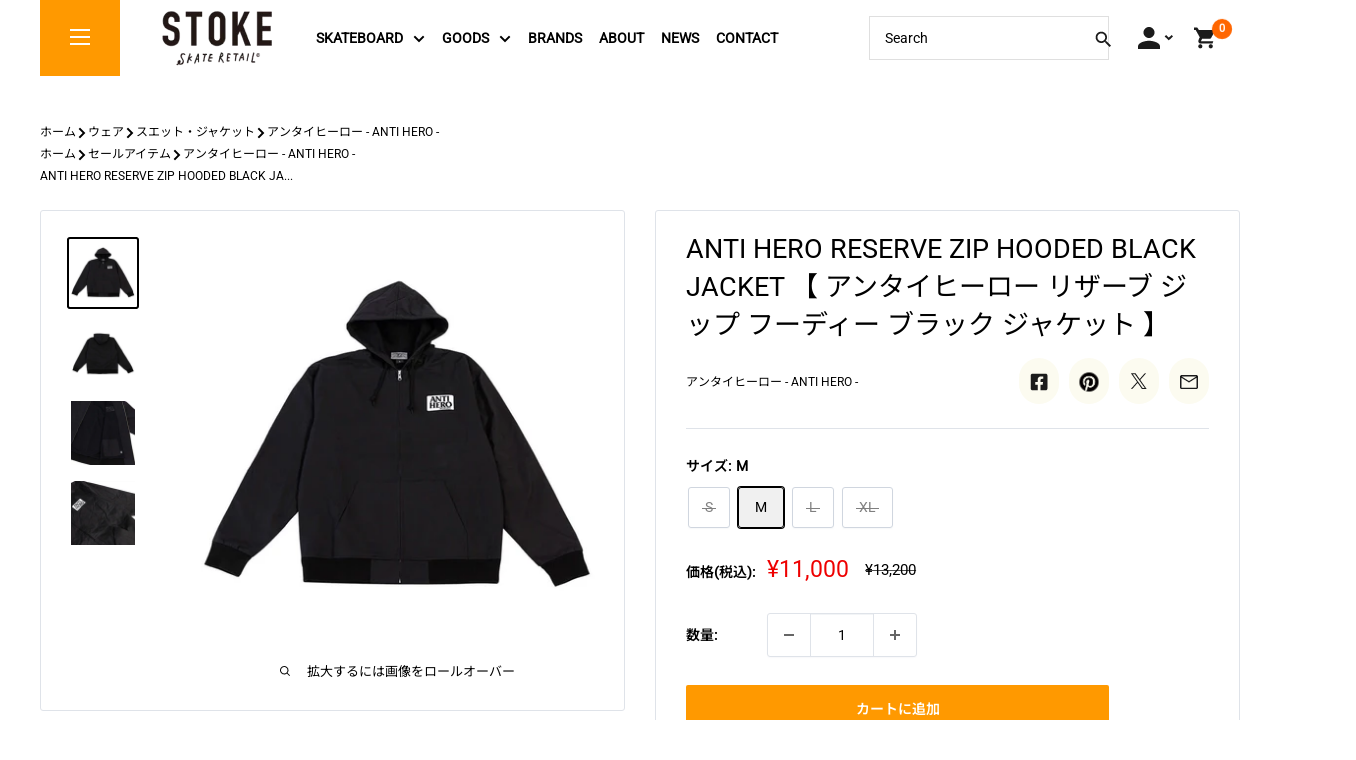

--- FILE ---
content_type: text/html; charset=utf-8
request_url: https://stoke-shop.com/products/anti-hero-reserve-zip-hooded-black-jacket
body_size: 63450
content:
<!doctype html>

<html class="no-js" lang="ja">
  <head>
    <meta charset="utf-8">
    <meta name="viewport" content="width=device-width, initial-scale=1.0, height=device-height, minimum-scale=1.0, maximum-scale=1.0">
    <meta name="theme-color" content="#000000"><title>ANTI HERO RESERVE ZIP HOODED BLACK JACKET 【 アンタイヒーロー リザーブ ジップ フーディー ブラ
</title><meta name="description" content="アンタイヒーローのフーディー。 フロントにANTI HEROの代表的なEAGLEがデザインされています。"><link rel="canonical" href="https://stoke-shop.com/products/anti-hero-reserve-zip-hooded-black-jacket"><link rel="shortcut icon" href="//stoke-shop.com/cdn/shop/files/stoke-favicon_96x96.png?v=1666086935" type="image/png"><link rel="preload" as="style" href="//stoke-shop.com/cdn/shop/t/34/assets/theme.css?v=67847861963324166001731461784">
    <link rel="preload" as="script" href="//stoke-shop.com/cdn/shop/t/34/assets/theme.js?v=88028229575508631881731461784">
    <link rel="preload" as="style" href="//stoke-shop.com/cdn/shop/t/34/assets/bancho-mod.css?v=41903139355209158361731461666">

    <link rel="preconnect" href="https://cdn.shopify.com">
    <link rel="preconnect" href="https://fonts.shopifycdn.com">
    <link rel="dns-prefetch" href="https://productreviews.shopifycdn.com">
    <link rel="dns-prefetch" href="https://ajax.googleapis.com">
    <link rel="dns-prefetch" href="https://maps.googleapis.com">
    <link rel="dns-prefetch" href="https://maps.gstatic.com">

    <meta property="og:type" content="product">
  <meta property="og:title" content="ANTI HERO RESERVE ZIP HOODED BLACK JACKET 【 アンタイヒーロー リザーブ ジップ フーディー ブラック ジャケット 】"><meta property="og:image" content="http://stoke-shop.com/cdn/shop/files/2_6af07d5f-63ea-48a2-8ad7-f6d39d135f14.jpg?v=1684908486">
    <meta property="og:image:secure_url" content="https://stoke-shop.com/cdn/shop/files/2_6af07d5f-63ea-48a2-8ad7-f6d39d135f14.jpg?v=1684908486">
    <meta property="og:image:width" content="2048">
    <meta property="og:image:height" content="2048"><meta property="product:price:amount" content="11,000">
  <meta property="product:price:currency" content="JPY"><meta property="og:description" content="アンタイヒーローのフーディー。 フロントにANTI HEROの代表的なEAGLEがデザインされています。"><meta property="og:url" content="https://stoke-shop.com/products/anti-hero-reserve-zip-hooded-black-jacket">
<meta property="og:site_name" content="Stoke Skate Retail"><meta name="twitter:card" content="summary"><meta name="twitter:title" content="ANTI HERO RESERVE ZIP HOODED BLACK JACKET 【 アンタイヒーロー リザーブ ジップ フーディー ブラック ジャケット 】">
  <meta name="twitter:description" content="ANTI HEROのジップアップキャンバスジャケット。着こむほどに味の出てきそうな生地を使用したアウターフーディーです。
フロントにANTI HEROのパッチが施されていて、裏地はメッシュの生地。裾と袖にはリブを使用。
内ポケットが一箇所あります。■素材表地：COTTON 100％
裏地：POLYESTER 100%■寸法M：袖丈 約65.5cm 身幅 約52cm 着丈 約72cm L：袖丈 約66cm 身幅 約62cm 着丈 約74cm
【 ANTI HERO 】アンタイヒーローは、1995年にサンフランシスコでジュリアン・ストレンジャーにより創設されたスケートブランドです。ライダーには、グラント・テイラー、ルッソ、ファナー等の若手からトニー・トルヒーヨ、フランク・ガーワー、そしてレジェンド級のジョン・カーディエルやグロッソ、アンディー・ロイなどが揃っています。傾向としてハードコアなストリートからトランジッション系のスケートに強いブランドです。">
  <meta name="twitter:image" content="https://stoke-shop.com/cdn/shop/files/2_6af07d5f-63ea-48a2-8ad7-f6d39d135f14_600x600_crop_center.jpg?v=1684908486">
    <link rel="preload" href="//stoke-shop.com/cdn/fonts/roboto/roboto_n4.2019d890f07b1852f56ce63ba45b2db45d852cba.woff2" as="font" type="font/woff2" crossorigin><link rel="preload" href="//stoke-shop.com/cdn/fonts/noto_sans_japanese/notosansjapanese_n4.74a6927b879b930fdec4ab8bb6917103ae8bbca9.woff2" as="font" type="font/woff2" crossorigin><style>
  @font-face {
  font-family: Roboto;
  font-weight: 400;
  font-style: normal;
  font-display: swap;
  src: url("//stoke-shop.com/cdn/fonts/roboto/roboto_n4.2019d890f07b1852f56ce63ba45b2db45d852cba.woff2") format("woff2"),
       url("//stoke-shop.com/cdn/fonts/roboto/roboto_n4.238690e0007583582327135619c5f7971652fa9d.woff") format("woff");
}

  @font-face {
  font-family: "Noto Sans Japanese";
  font-weight: 400;
  font-style: normal;
  font-display: swap;
  src: url("//stoke-shop.com/cdn/fonts/noto_sans_japanese/notosansjapanese_n4.74a6927b879b930fdec4ab8bb6917103ae8bbca9.woff2") format("woff2"),
       url("//stoke-shop.com/cdn/fonts/noto_sans_japanese/notosansjapanese_n4.15630f5c60bcf9ed7de2df9484ab75ddd007c8e2.woff") format("woff");
}

@font-face {
  font-family: "Noto Sans Japanese";
  font-weight: 600;
  font-style: normal;
  font-display: swap;
  src: url("//stoke-shop.com/cdn/fonts/noto_sans_japanese/notosansjapanese_n6.4ecbd50569f336533d801e5e5ec08720b2dc1560.woff2") format("woff2"),
       url("//stoke-shop.com/cdn/fonts/noto_sans_japanese/notosansjapanese_n6.0185377b54573983f9e0c8025b6d418e15f6a6fd.woff") format("woff");
}

@font-face {
  font-family: Roboto;
  font-weight: 400;
  font-style: italic;
  font-display: swap;
  src: url("//stoke-shop.com/cdn/fonts/roboto/roboto_i4.57ce898ccda22ee84f49e6b57ae302250655e2d4.woff2") format("woff2"),
       url("//stoke-shop.com/cdn/fonts/roboto/roboto_i4.b21f3bd061cbcb83b824ae8c7671a82587b264bf.woff") format("woff");
}


  @font-face {
  font-family: "Noto Sans Japanese";
  font-weight: 700;
  font-style: normal;
  font-display: swap;
  src: url("//stoke-shop.com/cdn/fonts/noto_sans_japanese/notosansjapanese_n7.1abda075dc6bf08053b865d23e5712ef6cfa899b.woff2") format("woff2"),
       url("//stoke-shop.com/cdn/fonts/noto_sans_japanese/notosansjapanese_n7.aa2be2df2112f4742b97ac4fa9dca5bb760e3ab4.woff") format("woff");
}

  
  

  :root {
    --default-text-font-size : 15px;
    --base-text-font-size    : 14px;
    --heading-font-family    : Roboto, "Noto Sans Japanese";
    --heading-font-weight    : 400;
    --heading-font-style     : normal;
    --text-font-family       : Roboto, "Noto Sans Japanese";
    --text-font-weight       : 400;
    --text-font-style        : normal;
    --text-font-bolder-weight: 600;
    --text-link-decoration   : underline;

    --text-color               : #000000;
    --text-color-rgb           : 0, 0, 0;
    --heading-color            : #000000;
    --border-color             : #dfe3e9;
    --border-color-rgb         : 223, 227, 233;
    --form-border-color        : #d0d6df;
    --accent-color             : #000000;
    --accent-color-rgb         : 0, 0, 0;
    --link-color               : #0092c4;
    --link-color-hover         : #005978;
    --background               : #ffffff;
    --secondary-background     : #ffffff;
    --secondary-background-rgb : 255, 255, 255;
    --accent-background        : rgba(0, 0, 0, 0.08);

    --input-background: #ffffff;

    --error-color       : #ff0000;
    --error-background  : rgba(255, 0, 0, 0.07);
    --success-color     : #00aa00;
    --success-background: rgba(0, 170, 0, 0.11);

    --primary-button-background      : #ff9900;
    --primary-button-background-rgb  : 255, 153, 0;
    --primary-button-text-color      : #ffffff;
    --secondary-button-background    : #1e2d7d;
    --secondary-button-background-rgb: 30, 45, 125;
    --secondary-button-text-color    : #ffffff;

    --header-background      : #fff100;
    --header-text-color      : #000000;
    --header-light-text-color: #008a00;
    --header-border-color    : rgba(0, 138, 0, 0.3);
    --header-accent-color    : #000000;

    --footer-background-color:    #f3f5f6;
    --footer-heading-text-color:  #1e2d7d;
    --footer-body-text-color:     #677279;
    --footer-body-text-color-rgb: 103, 114, 121;
    --footer-accent-color:        #000000;
    --footer-accent-color-rgb:    0, 0, 0;
    --footer-border:              none;
    
    --flickity-arrow-color: #a3aebf;--product-on-sale-accent           : #ee0000;
    --product-on-sale-accent-rgb       : 238, 0, 0;
    --product-on-sale-color            : #ffffff;
    --product-in-stock-color           : #008a00;
    --product-low-stock-color          : #ee0000;
    --product-sold-out-color           : #8a9297;
    --product-custom-label-1-background: #008a00;
    --product-custom-label-1-color     : #ffffff;
    --product-custom-label-2-background: #00a500;
    --product-custom-label-2-color     : #ffffff;
    --product-review-star-color        : #ffbd00;

    --mobile-container-gutter : 20px;
    --desktop-container-gutter: 40px;

    /* Shopify related variables */
    --payment-terms-background-color: #ffffff;
  }
</style>

<script>
  // IE11 does not have support for CSS variables, so we have to polyfill them
  if (!(((window || {}).CSS || {}).supports && window.CSS.supports('(--a: 0)'))) {
    const script = document.createElement('script');
    script.type = 'text/javascript';
    script.src = 'https://cdn.jsdelivr.net/npm/css-vars-ponyfill@2';
    script.onload = function() {
      cssVars({});
    };

    document.getElementsByTagName('head')[0].appendChild(script);
  }
</script>


    <script>window.performance && window.performance.mark && window.performance.mark('shopify.content_for_header.start');</script><meta name="google-site-verification" content="ihYS4aFFuue4j-8nCj2bqxF9HW9jwaJ2d65GEu-rXcQ">
<meta id="shopify-digital-wallet" name="shopify-digital-wallet" content="/55645405282/digital_wallets/dialog">
<meta name="shopify-checkout-api-token" content="2d9f6d662ee1233a2f473fc1192cab80">
<meta id="in-context-paypal-metadata" data-shop-id="55645405282" data-venmo-supported="false" data-environment="production" data-locale="ja_JP" data-paypal-v4="true" data-currency="JPY">
<link rel="alternate" type="application/json+oembed" href="https://stoke-shop.com/products/anti-hero-reserve-zip-hooded-black-jacket.oembed">
<script async="async" src="/checkouts/internal/preloads.js?locale=ja-JP"></script>
<link rel="preconnect" href="https://shop.app" crossorigin="anonymous">
<script async="async" src="https://shop.app/checkouts/internal/preloads.js?locale=ja-JP&shop_id=55645405282" crossorigin="anonymous"></script>
<script id="apple-pay-shop-capabilities" type="application/json">{"shopId":55645405282,"countryCode":"JP","currencyCode":"JPY","merchantCapabilities":["supports3DS"],"merchantId":"gid:\/\/shopify\/Shop\/55645405282","merchantName":"Stoke Skate Retail","requiredBillingContactFields":["postalAddress","email","phone"],"requiredShippingContactFields":["postalAddress","email","phone"],"shippingType":"shipping","supportedNetworks":["visa","masterCard","amex","jcb","discover"],"total":{"type":"pending","label":"Stoke Skate Retail","amount":"1.00"},"shopifyPaymentsEnabled":true,"supportsSubscriptions":true}</script>
<script id="shopify-features" type="application/json">{"accessToken":"2d9f6d662ee1233a2f473fc1192cab80","betas":["rich-media-storefront-analytics"],"domain":"stoke-shop.com","predictiveSearch":false,"shopId":55645405282,"locale":"ja"}</script>
<script>var Shopify = Shopify || {};
Shopify.shop = "stoke-sk8.myshopify.com";
Shopify.locale = "ja";
Shopify.currency = {"active":"JPY","rate":"1.0"};
Shopify.country = "JP";
Shopify.theme = {"name":"option_selecter[1113]","id":130270691426,"schema_name":"Warehouse","schema_version":"2.6.6","theme_store_id":null,"role":"main"};
Shopify.theme.handle = "null";
Shopify.theme.style = {"id":null,"handle":null};
Shopify.cdnHost = "stoke-shop.com/cdn";
Shopify.routes = Shopify.routes || {};
Shopify.routes.root = "/";</script>
<script type="module">!function(o){(o.Shopify=o.Shopify||{}).modules=!0}(window);</script>
<script>!function(o){function n(){var o=[];function n(){o.push(Array.prototype.slice.apply(arguments))}return n.q=o,n}var t=o.Shopify=o.Shopify||{};t.loadFeatures=n(),t.autoloadFeatures=n()}(window);</script>
<script>
  window.ShopifyPay = window.ShopifyPay || {};
  window.ShopifyPay.apiHost = "shop.app\/pay";
  window.ShopifyPay.redirectState = null;
</script>
<script id="shop-js-analytics" type="application/json">{"pageType":"product"}</script>
<script defer="defer" async type="module" src="//stoke-shop.com/cdn/shopifycloud/shop-js/modules/v2/client.init-shop-cart-sync_PyU3Cxph.ja.esm.js"></script>
<script defer="defer" async type="module" src="//stoke-shop.com/cdn/shopifycloud/shop-js/modules/v2/chunk.common_3XpQ5sgE.esm.js"></script>
<script type="module">
  await import("//stoke-shop.com/cdn/shopifycloud/shop-js/modules/v2/client.init-shop-cart-sync_PyU3Cxph.ja.esm.js");
await import("//stoke-shop.com/cdn/shopifycloud/shop-js/modules/v2/chunk.common_3XpQ5sgE.esm.js");

  window.Shopify.SignInWithShop?.initShopCartSync?.({"fedCMEnabled":true,"windoidEnabled":true});

</script>
<script>
  window.Shopify = window.Shopify || {};
  if (!window.Shopify.featureAssets) window.Shopify.featureAssets = {};
  window.Shopify.featureAssets['shop-js'] = {"shop-cart-sync":["modules/v2/client.shop-cart-sync_iBe2HkXL.ja.esm.js","modules/v2/chunk.common_3XpQ5sgE.esm.js"],"init-fed-cm":["modules/v2/client.init-fed-cm_4nT_o4d8.ja.esm.js","modules/v2/chunk.common_3XpQ5sgE.esm.js"],"init-windoid":["modules/v2/client.init-windoid_qVCuPx85.ja.esm.js","modules/v2/chunk.common_3XpQ5sgE.esm.js"],"shop-cash-offers":["modules/v2/client.shop-cash-offers_xgnxIoYx.ja.esm.js","modules/v2/chunk.common_3XpQ5sgE.esm.js","modules/v2/chunk.modal_CDmZwZ67.esm.js"],"shop-button":["modules/v2/client.shop-button_D-AUf6XJ.ja.esm.js","modules/v2/chunk.common_3XpQ5sgE.esm.js"],"init-shop-email-lookup-coordinator":["modules/v2/client.init-shop-email-lookup-coordinator_CoiRXg_f.ja.esm.js","modules/v2/chunk.common_3XpQ5sgE.esm.js"],"shop-toast-manager":["modules/v2/client.shop-toast-manager_2q6-qtse.ja.esm.js","modules/v2/chunk.common_3XpQ5sgE.esm.js"],"shop-login-button":["modules/v2/client.shop-login-button_jJCllpG3.ja.esm.js","modules/v2/chunk.common_3XpQ5sgE.esm.js","modules/v2/chunk.modal_CDmZwZ67.esm.js"],"avatar":["modules/v2/client.avatar_BTnouDA3.ja.esm.js"],"init-shop-cart-sync":["modules/v2/client.init-shop-cart-sync_PyU3Cxph.ja.esm.js","modules/v2/chunk.common_3XpQ5sgE.esm.js"],"pay-button":["modules/v2/client.pay-button_DUSCSBhc.ja.esm.js","modules/v2/chunk.common_3XpQ5sgE.esm.js"],"init-shop-for-new-customer-accounts":["modules/v2/client.init-shop-for-new-customer-accounts_CQaxpM10.ja.esm.js","modules/v2/client.shop-login-button_jJCllpG3.ja.esm.js","modules/v2/chunk.common_3XpQ5sgE.esm.js","modules/v2/chunk.modal_CDmZwZ67.esm.js"],"init-customer-accounts-sign-up":["modules/v2/client.init-customer-accounts-sign-up_C8nXD2V_.ja.esm.js","modules/v2/client.shop-login-button_jJCllpG3.ja.esm.js","modules/v2/chunk.common_3XpQ5sgE.esm.js","modules/v2/chunk.modal_CDmZwZ67.esm.js"],"shop-follow-button":["modules/v2/client.shop-follow-button_Cpw2kC42.ja.esm.js","modules/v2/chunk.common_3XpQ5sgE.esm.js","modules/v2/chunk.modal_CDmZwZ67.esm.js"],"checkout-modal":["modules/v2/client.checkout-modal_eFi38ufj.ja.esm.js","modules/v2/chunk.common_3XpQ5sgE.esm.js","modules/v2/chunk.modal_CDmZwZ67.esm.js"],"init-customer-accounts":["modules/v2/client.init-customer-accounts_DjqcXQGc.ja.esm.js","modules/v2/client.shop-login-button_jJCllpG3.ja.esm.js","modules/v2/chunk.common_3XpQ5sgE.esm.js","modules/v2/chunk.modal_CDmZwZ67.esm.js"],"lead-capture":["modules/v2/client.lead-capture_CdXRTdfz.ja.esm.js","modules/v2/chunk.common_3XpQ5sgE.esm.js","modules/v2/chunk.modal_CDmZwZ67.esm.js"],"shop-login":["modules/v2/client.shop-login_C-CHoYGE.ja.esm.js","modules/v2/chunk.common_3XpQ5sgE.esm.js","modules/v2/chunk.modal_CDmZwZ67.esm.js"],"payment-terms":["modules/v2/client.payment-terms_cWctAF1p.ja.esm.js","modules/v2/chunk.common_3XpQ5sgE.esm.js","modules/v2/chunk.modal_CDmZwZ67.esm.js"]};
</script>
<script>(function() {
  var isLoaded = false;
  function asyncLoad() {
    if (isLoaded) return;
    isLoaded = true;
    var urls = ["https:\/\/cdn.nfcube.com\/instafeed-4ff27453f18b9edc90f670b7101e84cc.js?shop=stoke-sk8.myshopify.com"];
    for (var i = 0; i < urls.length; i++) {
      var s = document.createElement('script');
      s.type = 'text/javascript';
      s.async = true;
      s.src = urls[i];
      var x = document.getElementsByTagName('script')[0];
      x.parentNode.insertBefore(s, x);
    }
  };
  if(window.attachEvent) {
    window.attachEvent('onload', asyncLoad);
  } else {
    window.addEventListener('load', asyncLoad, false);
  }
})();</script>
<script id="__st">var __st={"a":55645405282,"offset":32400,"reqid":"0e99471f-6f02-4f0d-9cec-0c2413fdba27-1768899794","pageurl":"stoke-shop.com\/products\/anti-hero-reserve-zip-hooded-black-jacket","u":"a60173f848a4","p":"product","rtyp":"product","rid":6871886168162};</script>
<script>window.ShopifyPaypalV4VisibilityTracking = true;</script>
<script id="captcha-bootstrap">!function(){'use strict';const t='contact',e='account',n='new_comment',o=[[t,t],['blogs',n],['comments',n],[t,'customer']],c=[[e,'customer_login'],[e,'guest_login'],[e,'recover_customer_password'],[e,'create_customer']],r=t=>t.map((([t,e])=>`form[action*='/${t}']:not([data-nocaptcha='true']) input[name='form_type'][value='${e}']`)).join(','),a=t=>()=>t?[...document.querySelectorAll(t)].map((t=>t.form)):[];function s(){const t=[...o],e=r(t);return a(e)}const i='password',u='form_key',d=['recaptcha-v3-token','g-recaptcha-response','h-captcha-response',i],f=()=>{try{return window.sessionStorage}catch{return}},m='__shopify_v',_=t=>t.elements[u];function p(t,e,n=!1){try{const o=window.sessionStorage,c=JSON.parse(o.getItem(e)),{data:r}=function(t){const{data:e,action:n}=t;return t[m]||n?{data:e,action:n}:{data:t,action:n}}(c);for(const[e,n]of Object.entries(r))t.elements[e]&&(t.elements[e].value=n);n&&o.removeItem(e)}catch(o){console.error('form repopulation failed',{error:o})}}const l='form_type',E='cptcha';function T(t){t.dataset[E]=!0}const w=window,h=w.document,L='Shopify',v='ce_forms',y='captcha';let A=!1;((t,e)=>{const n=(g='f06e6c50-85a8-45c8-87d0-21a2b65856fe',I='https://cdn.shopify.com/shopifycloud/storefront-forms-hcaptcha/ce_storefront_forms_captcha_hcaptcha.v1.5.2.iife.js',D={infoText:'hCaptchaによる保護',privacyText:'プライバシー',termsText:'利用規約'},(t,e,n)=>{const o=w[L][v],c=o.bindForm;if(c)return c(t,g,e,D).then(n);var r;o.q.push([[t,g,e,D],n]),r=I,A||(h.body.append(Object.assign(h.createElement('script'),{id:'captcha-provider',async:!0,src:r})),A=!0)});var g,I,D;w[L]=w[L]||{},w[L][v]=w[L][v]||{},w[L][v].q=[],w[L][y]=w[L][y]||{},w[L][y].protect=function(t,e){n(t,void 0,e),T(t)},Object.freeze(w[L][y]),function(t,e,n,w,h,L){const[v,y,A,g]=function(t,e,n){const i=e?o:[],u=t?c:[],d=[...i,...u],f=r(d),m=r(i),_=r(d.filter((([t,e])=>n.includes(e))));return[a(f),a(m),a(_),s()]}(w,h,L),I=t=>{const e=t.target;return e instanceof HTMLFormElement?e:e&&e.form},D=t=>v().includes(t);t.addEventListener('submit',(t=>{const e=I(t);if(!e)return;const n=D(e)&&!e.dataset.hcaptchaBound&&!e.dataset.recaptchaBound,o=_(e),c=g().includes(e)&&(!o||!o.value);(n||c)&&t.preventDefault(),c&&!n&&(function(t){try{if(!f())return;!function(t){const e=f();if(!e)return;const n=_(t);if(!n)return;const o=n.value;o&&e.removeItem(o)}(t);const e=Array.from(Array(32),(()=>Math.random().toString(36)[2])).join('');!function(t,e){_(t)||t.append(Object.assign(document.createElement('input'),{type:'hidden',name:u})),t.elements[u].value=e}(t,e),function(t,e){const n=f();if(!n)return;const o=[...t.querySelectorAll(`input[type='${i}']`)].map((({name:t})=>t)),c=[...d,...o],r={};for(const[a,s]of new FormData(t).entries())c.includes(a)||(r[a]=s);n.setItem(e,JSON.stringify({[m]:1,action:t.action,data:r}))}(t,e)}catch(e){console.error('failed to persist form',e)}}(e),e.submit())}));const S=(t,e)=>{t&&!t.dataset[E]&&(n(t,e.some((e=>e===t))),T(t))};for(const o of['focusin','change'])t.addEventListener(o,(t=>{const e=I(t);D(e)&&S(e,y())}));const B=e.get('form_key'),M=e.get(l),P=B&&M;t.addEventListener('DOMContentLoaded',(()=>{const t=y();if(P)for(const e of t)e.elements[l].value===M&&p(e,B);[...new Set([...A(),...v().filter((t=>'true'===t.dataset.shopifyCaptcha))])].forEach((e=>S(e,t)))}))}(h,new URLSearchParams(w.location.search),n,t,e,['guest_login'])})(!0,!0)}();</script>
<script integrity="sha256-4kQ18oKyAcykRKYeNunJcIwy7WH5gtpwJnB7kiuLZ1E=" data-source-attribution="shopify.loadfeatures" defer="defer" src="//stoke-shop.com/cdn/shopifycloud/storefront/assets/storefront/load_feature-a0a9edcb.js" crossorigin="anonymous"></script>
<script crossorigin="anonymous" defer="defer" src="//stoke-shop.com/cdn/shopifycloud/storefront/assets/shopify_pay/storefront-65b4c6d7.js?v=20250812"></script>
<script data-source-attribution="shopify.dynamic_checkout.dynamic.init">var Shopify=Shopify||{};Shopify.PaymentButton=Shopify.PaymentButton||{isStorefrontPortableWallets:!0,init:function(){window.Shopify.PaymentButton.init=function(){};var t=document.createElement("script");t.src="https://stoke-shop.com/cdn/shopifycloud/portable-wallets/latest/portable-wallets.ja.js",t.type="module",document.head.appendChild(t)}};
</script>
<script data-source-attribution="shopify.dynamic_checkout.buyer_consent">
  function portableWalletsHideBuyerConsent(e){var t=document.getElementById("shopify-buyer-consent"),n=document.getElementById("shopify-subscription-policy-button");t&&n&&(t.classList.add("hidden"),t.setAttribute("aria-hidden","true"),n.removeEventListener("click",e))}function portableWalletsShowBuyerConsent(e){var t=document.getElementById("shopify-buyer-consent"),n=document.getElementById("shopify-subscription-policy-button");t&&n&&(t.classList.remove("hidden"),t.removeAttribute("aria-hidden"),n.addEventListener("click",e))}window.Shopify?.PaymentButton&&(window.Shopify.PaymentButton.hideBuyerConsent=portableWalletsHideBuyerConsent,window.Shopify.PaymentButton.showBuyerConsent=portableWalletsShowBuyerConsent);
</script>
<script data-source-attribution="shopify.dynamic_checkout.cart.bootstrap">document.addEventListener("DOMContentLoaded",(function(){function t(){return document.querySelector("shopify-accelerated-checkout-cart, shopify-accelerated-checkout")}if(t())Shopify.PaymentButton.init();else{new MutationObserver((function(e,n){t()&&(Shopify.PaymentButton.init(),n.disconnect())})).observe(document.body,{childList:!0,subtree:!0})}}));
</script>
<link id="shopify-accelerated-checkout-styles" rel="stylesheet" media="screen" href="https://stoke-shop.com/cdn/shopifycloud/portable-wallets/latest/accelerated-checkout-backwards-compat.css" crossorigin="anonymous">
<style id="shopify-accelerated-checkout-cart">
        #shopify-buyer-consent {
  margin-top: 1em;
  display: inline-block;
  width: 100%;
}

#shopify-buyer-consent.hidden {
  display: none;
}

#shopify-subscription-policy-button {
  background: none;
  border: none;
  padding: 0;
  text-decoration: underline;
  font-size: inherit;
  cursor: pointer;
}

#shopify-subscription-policy-button::before {
  box-shadow: none;
}

      </style>

<script>window.performance && window.performance.mark && window.performance.mark('shopify.content_for_header.end');</script>

    <link rel="preconnect" href="https://fonts.googleapis.com">
    <link rel="preconnect" href="https://fonts.gstatic.com" crossorigin>
    <link href="https://fonts.googleapis.com/css2?family=Saira+Stencil+One&display=swap" rel="stylesheet">

    <link rel="stylesheet" href="//stoke-shop.com/cdn/shop/t/34/assets/theme.css?v=67847861963324166001731461784">
    <link rel="stylesheet" href="//stoke-shop.com/cdn/shop/t/34/assets/bancho-mod.css?v=41903139355209158361731461666">    
    <script defer src="//stoke-shop.com/cdn/shop/t/34/assets/bancho-mod.js?v=32613783473677112161731461667"></script>
    
    <link rel="stylesheet" href="//stoke-shop.com/cdn/shop/t/34/assets/franx-write.css?v=87313894119459261311731461782">
    <link rel="stylesheet" href="//stoke-shop.com/cdn/shop/t/34/assets/add.css?v=97413728107175890901731660585">

    
  <script type="application/ld+json">
  {
    "@context": "http://schema.org",
    "@type": "Product",
    "offers": [{
          "@type": "Offer",
          "name": "S",
          "availability":"https://schema.org/OutOfStock",
          "price": 11000.0,
          "priceCurrency": "JPY",
          "priceValidUntil": "2026-01-30","url": "/products/anti-hero-reserve-zip-hooded-black-jacket?variant=40352692273250"
        },
{
          "@type": "Offer",
          "name": "M",
          "availability":"https://schema.org/InStock",
          "price": 11000.0,
          "priceCurrency": "JPY",
          "priceValidUntil": "2026-01-30","url": "/products/anti-hero-reserve-zip-hooded-black-jacket?variant=40352692306018"
        },
{
          "@type": "Offer",
          "name": "L",
          "availability":"https://schema.org/OutOfStock",
          "price": 11000.0,
          "priceCurrency": "JPY",
          "priceValidUntil": "2026-01-30","url": "/products/anti-hero-reserve-zip-hooded-black-jacket?variant=40352692338786"
        },
{
          "@type": "Offer",
          "name": "XL",
          "availability":"https://schema.org/OutOfStock",
          "price": 11000.0,
          "priceCurrency": "JPY",
          "priceValidUntil": "2026-01-30","url": "/products/anti-hero-reserve-zip-hooded-black-jacket?variant=40352692371554"
        }
],
    "brand": {
      "name": "アンタイヒーロー - ANTI HERO -"
    },
    "name": "ANTI HERO RESERVE ZIP HOODED BLACK JACKET 【 アンタイヒーロー リザーブ ジップ フーディー ブラック ジャケット 】",
    "description": "ANTI HEROのジップアップキャンバスジャケット。着こむほどに味の出てきそうな生地を使用したアウターフーディーです。\nフロントにANTI HEROのパッチが施されていて、裏地はメッシュの生地。裾と袖にはリブを使用。\n内ポケットが一箇所あります。■素材表地：COTTON 100％\n裏地：POLYESTER 100%■寸法M：袖丈 約65.5cm 身幅 約52cm 着丈 約72cm L：袖丈 約66cm 身幅 約62cm 着丈 約74cm\n【 ANTI HERO 】アンタイヒーローは、1995年にサンフランシスコでジュリアン・ストレンジャーにより創設されたスケートブランドです。ライダーには、グラント・テイラー、ルッソ、ファナー等の若手からトニー・トルヒーヨ、フランク・ガーワー、そしてレジェンド級のジョン・カーディエルやグロッソ、アンディー・ロイなどが揃っています。傾向としてハードコアなストリートからトランジッション系のスケートに強いブランドです。",
    "category": "スケートボード用品",
    "url": "/products/anti-hero-reserve-zip-hooded-black-jacket",
    "sku": null,
    "image": {
      "@type": "ImageObject",
      "url": "https://stoke-shop.com/cdn/shop/files/2_6af07d5f-63ea-48a2-8ad7-f6d39d135f14_1024x.jpg?v=1684908486",
      "image": "https://stoke-shop.com/cdn/shop/files/2_6af07d5f-63ea-48a2-8ad7-f6d39d135f14_1024x.jpg?v=1684908486",
      "name": "ANTI HERO RESERVE ZIP HOODED BLACK JACKET 【 アンタイヒーロー リザーブ ジップ フーディー ブラック ジャケット 】",
      "width": "1024",
      "height": "1024"
    }
  }
  </script>



  <script type="application/ld+json">
  {
    "@context": "http://schema.org",
    "@type": "BreadcrumbList",
  "itemListElement": [{
      "@type": "ListItem",
      "position": 1,
      "name": "ホーム",
      "item": "https://stoke-shop.com"
    },{
          "@type": "ListItem",
          "position": 2,
          "name": "ANTI HERO RESERVE ZIP HOODED BLACK JACKET 【 アンタイヒーロー リザーブ ジップ フーディー ブラック ジャケット 】",
          "item": "https://stoke-shop.com/products/anti-hero-reserve-zip-hooded-black-jacket"
        }]
  }
  </script>


    <script>
      // This allows to expose several variables to the global scope, to be used in scripts
      window.theme = {
        pageType: "product",
        cartCount: 0,
        moneyFormat: "¥{{amount_no_decimals}}",
        moneyWithCurrencyFormat: "¥{{amount_no_decimals}} JPY",
        currencyCodeEnabled: false,
        showDiscount: false,
        discountMode: "saving",
        searchMode: "product,article",
        searchUnavailableProducts: "last",
        cartType: "drawer"
      };

      window.routes = {
        rootUrl: "\/",
        rootUrlWithoutSlash: '',
        cartUrl: "\/cart",
        cartAddUrl: "\/cart\/add",
        cartChangeUrl: "\/cart\/change",
        searchUrl: "\/search",
        productRecommendationsUrl: "\/recommendations\/products"
      };

      window.languages = {
        productRegularPrice: "通常価格",
        productSalePrice: "販売価格",
        collectionOnSaleLabel: "{{savings}}セーブ",
        productFormUnavailable: "利用できません",
        productFormAddToCart: "カートに追加",
        productFormSoldOut: "完売",
        productAdded: "カートに追加されました",
        productAddedShort: "追加されました",
        shippingEstimatorNoResults: "住所への配送が見つかりませんでした。",
        shippingEstimatorOneResult: "住所には1つの配送料金があります：",
        shippingEstimatorMultipleResults: "住所には{{count}}の送料があります：",
        shippingEstimatorErrors: "いくつかのエラーがあります："
      };

      window.lazySizesConfig = {
        loadHidden: false,
        hFac: 0.8,
        expFactor: 3,
        customMedia: {
          '--phone': '(max-width: 640px)',
          '--tablet': '(min-width: 641px) and (max-width: 1023px)',
          '--lap': '(min-width: 1024px)'
        }
      };

      document.documentElement.className = document.documentElement.className.replace('no-js', 'js');
    </script><script src="//stoke-shop.com/cdn/shop/t/34/assets/theme.js?v=88028229575508631881731461784" defer></script>
    <script src="//stoke-shop.com/cdn/shop/t/34/assets/custom.js?v=102476495355921946141731461781" defer></script><script>
        (function () {
          window.onpageshow = function() {
            // We force re-freshing the cart content onpageshow, as most browsers will serve a cache copy when hitting the
            // back button, which cause staled data
            document.documentElement.dispatchEvent(new CustomEvent('cart:refresh', {
              bubbles: true,
              detail: {scrollToTop: false}
            }));
          };
        })();
      </script><!--begin-boost-pfs-filter-css-->
   <link rel="preload stylesheet" href="//stoke-shop.com/cdn/shop/t/34/assets/boost-pfs-instant-search.css?v=108646394650846008551731461799" as="style"><link href="//stoke-shop.com/cdn/shop/t/34/assets/boost-pfs-custom.css?v=180386125309842808861731461799" rel="stylesheet" type="text/css" media="all" />
<style data-id="boost-pfs-style">
    .boost-pfs-filter-option-title-text {color: rgba(0,0,0,1);}

   .boost-pfs-filter-tree-v .boost-pfs-filter-option-title-text:before {border-top-color: rgba(0,0,0,1);}
    .boost-pfs-filter-tree-v .boost-pfs-filter-option.boost-pfs-filter-option-collapsed .boost-pfs-filter-option-title-text:before {border-bottom-color: rgba(0,0,0,1);}
    .boost-pfs-filter-tree-h .boost-pfs-filter-option-title-heading:before {border-right-color: rgba(0,0,0,1);
        border-bottom-color: rgba(0,0,0,1);}

    .boost-pfs-filter-refine-by .boost-pfs-filter-option-title h3 {}

    .boost-pfs-filter-option-content .boost-pfs-filter-option-item-list .boost-pfs-filter-option-item button,
    .boost-pfs-filter-option-content .boost-pfs-filter-option-item-list .boost-pfs-filter-option-item .boost-pfs-filter-button,
    .boost-pfs-filter-option-range-amount input,
    .boost-pfs-filter-tree-v .boost-pfs-filter-refine-by .boost-pfs-filter-refine-by-items .refine-by-item,
    .boost-pfs-filter-refine-by-wrapper-v .boost-pfs-filter-refine-by .boost-pfs-filter-refine-by-items .refine-by-item,
    .boost-pfs-filter-refine-by .boost-pfs-filter-option-title,
    .boost-pfs-filter-refine-by .boost-pfs-filter-refine-by-items .refine-by-item>a,
    .boost-pfs-filter-refine-by>span,
    .boost-pfs-filter-clear,
    .boost-pfs-filter-clear-all{}
    .boost-pfs-filter-tree-h .boost-pfs-filter-pc .boost-pfs-filter-refine-by-items .refine-by-item .boost-pfs-filter-clear .refine-by-type,
    .boost-pfs-filter-refine-by-wrapper-h .boost-pfs-filter-pc .boost-pfs-filter-refine-by-items .refine-by-item .boost-pfs-filter-clear .refine-by-type {}

    .boost-pfs-filter-option-multi-level-collections .boost-pfs-filter-option-multi-level-list .boost-pfs-filter-option-item .boost-pfs-filter-button-arrow .boost-pfs-arrow:before,
    .boost-pfs-filter-option-multi-level-tag .boost-pfs-filter-option-multi-level-list .boost-pfs-filter-option-item .boost-pfs-filter-button-arrow .boost-pfs-arrow:before {}

    .boost-pfs-filter-refine-by-wrapper-v .boost-pfs-filter-refine-by .boost-pfs-filter-refine-by-items .refine-by-item .boost-pfs-filter-clear:after,
    .boost-pfs-filter-refine-by-wrapper-v .boost-pfs-filter-refine-by .boost-pfs-filter-refine-by-items .refine-by-item .boost-pfs-filter-clear:before,
    .boost-pfs-filter-tree-v .boost-pfs-filter-refine-by .boost-pfs-filter-refine-by-items .refine-by-item .boost-pfs-filter-clear:after,
    .boost-pfs-filter-tree-v .boost-pfs-filter-refine-by .boost-pfs-filter-refine-by-items .refine-by-item .boost-pfs-filter-clear:before,
    .boost-pfs-filter-refine-by-wrapper-h .boost-pfs-filter-pc .boost-pfs-filter-refine-by-items .refine-by-item .boost-pfs-filter-clear:after,
    .boost-pfs-filter-refine-by-wrapper-h .boost-pfs-filter-pc .boost-pfs-filter-refine-by-items .refine-by-item .boost-pfs-filter-clear:before,
    .boost-pfs-filter-tree-h .boost-pfs-filter-pc .boost-pfs-filter-refine-by-items .refine-by-item .boost-pfs-filter-clear:after,
    .boost-pfs-filter-tree-h .boost-pfs-filter-pc .boost-pfs-filter-refine-by-items .refine-by-item .boost-pfs-filter-clear:before {}
    .boost-pfs-filter-option-range-slider .noUi-value-horizontal {}

    .boost-pfs-filter-tree-mobile-button button,
    .boost-pfs-filter-top-sorting-mobile button {}
    .boost-pfs-filter-top-sorting-mobile button>span:after {}
  </style>
 <!--end-boost-pfs-filter-css-->

 
<link href="https://monorail-edge.shopifysvc.com" rel="dns-prefetch">
<script>(function(){if ("sendBeacon" in navigator && "performance" in window) {try {var session_token_from_headers = performance.getEntriesByType('navigation')[0].serverTiming.find(x => x.name == '_s').description;} catch {var session_token_from_headers = undefined;}var session_cookie_matches = document.cookie.match(/_shopify_s=([^;]*)/);var session_token_from_cookie = session_cookie_matches && session_cookie_matches.length === 2 ? session_cookie_matches[1] : "";var session_token = session_token_from_headers || session_token_from_cookie || "";function handle_abandonment_event(e) {var entries = performance.getEntries().filter(function(entry) {return /monorail-edge.shopifysvc.com/.test(entry.name);});if (!window.abandonment_tracked && entries.length === 0) {window.abandonment_tracked = true;var currentMs = Date.now();var navigation_start = performance.timing.navigationStart;var payload = {shop_id: 55645405282,url: window.location.href,navigation_start,duration: currentMs - navigation_start,session_token,page_type: "product"};window.navigator.sendBeacon("https://monorail-edge.shopifysvc.com/v1/produce", JSON.stringify({schema_id: "online_store_buyer_site_abandonment/1.1",payload: payload,metadata: {event_created_at_ms: currentMs,event_sent_at_ms: currentMs}}));}}window.addEventListener('pagehide', handle_abandonment_event);}}());</script>
<script id="web-pixels-manager-setup">(function e(e,d,r,n,o){if(void 0===o&&(o={}),!Boolean(null===(a=null===(i=window.Shopify)||void 0===i?void 0:i.analytics)||void 0===a?void 0:a.replayQueue)){var i,a;window.Shopify=window.Shopify||{};var t=window.Shopify;t.analytics=t.analytics||{};var s=t.analytics;s.replayQueue=[],s.publish=function(e,d,r){return s.replayQueue.push([e,d,r]),!0};try{self.performance.mark("wpm:start")}catch(e){}var l=function(){var e={modern:/Edge?\/(1{2}[4-9]|1[2-9]\d|[2-9]\d{2}|\d{4,})\.\d+(\.\d+|)|Firefox\/(1{2}[4-9]|1[2-9]\d|[2-9]\d{2}|\d{4,})\.\d+(\.\d+|)|Chrom(ium|e)\/(9{2}|\d{3,})\.\d+(\.\d+|)|(Maci|X1{2}).+ Version\/(15\.\d+|(1[6-9]|[2-9]\d|\d{3,})\.\d+)([,.]\d+|)( \(\w+\)|)( Mobile\/\w+|) Safari\/|Chrome.+OPR\/(9{2}|\d{3,})\.\d+\.\d+|(CPU[ +]OS|iPhone[ +]OS|CPU[ +]iPhone|CPU IPhone OS|CPU iPad OS)[ +]+(15[._]\d+|(1[6-9]|[2-9]\d|\d{3,})[._]\d+)([._]\d+|)|Android:?[ /-](13[3-9]|1[4-9]\d|[2-9]\d{2}|\d{4,})(\.\d+|)(\.\d+|)|Android.+Firefox\/(13[5-9]|1[4-9]\d|[2-9]\d{2}|\d{4,})\.\d+(\.\d+|)|Android.+Chrom(ium|e)\/(13[3-9]|1[4-9]\d|[2-9]\d{2}|\d{4,})\.\d+(\.\d+|)|SamsungBrowser\/([2-9]\d|\d{3,})\.\d+/,legacy:/Edge?\/(1[6-9]|[2-9]\d|\d{3,})\.\d+(\.\d+|)|Firefox\/(5[4-9]|[6-9]\d|\d{3,})\.\d+(\.\d+|)|Chrom(ium|e)\/(5[1-9]|[6-9]\d|\d{3,})\.\d+(\.\d+|)([\d.]+$|.*Safari\/(?![\d.]+ Edge\/[\d.]+$))|(Maci|X1{2}).+ Version\/(10\.\d+|(1[1-9]|[2-9]\d|\d{3,})\.\d+)([,.]\d+|)( \(\w+\)|)( Mobile\/\w+|) Safari\/|Chrome.+OPR\/(3[89]|[4-9]\d|\d{3,})\.\d+\.\d+|(CPU[ +]OS|iPhone[ +]OS|CPU[ +]iPhone|CPU IPhone OS|CPU iPad OS)[ +]+(10[._]\d+|(1[1-9]|[2-9]\d|\d{3,})[._]\d+)([._]\d+|)|Android:?[ /-](13[3-9]|1[4-9]\d|[2-9]\d{2}|\d{4,})(\.\d+|)(\.\d+|)|Mobile Safari.+OPR\/([89]\d|\d{3,})\.\d+\.\d+|Android.+Firefox\/(13[5-9]|1[4-9]\d|[2-9]\d{2}|\d{4,})\.\d+(\.\d+|)|Android.+Chrom(ium|e)\/(13[3-9]|1[4-9]\d|[2-9]\d{2}|\d{4,})\.\d+(\.\d+|)|Android.+(UC? ?Browser|UCWEB|U3)[ /]?(15\.([5-9]|\d{2,})|(1[6-9]|[2-9]\d|\d{3,})\.\d+)\.\d+|SamsungBrowser\/(5\.\d+|([6-9]|\d{2,})\.\d+)|Android.+MQ{2}Browser\/(14(\.(9|\d{2,})|)|(1[5-9]|[2-9]\d|\d{3,})(\.\d+|))(\.\d+|)|K[Aa][Ii]OS\/(3\.\d+|([4-9]|\d{2,})\.\d+)(\.\d+|)/},d=e.modern,r=e.legacy,n=navigator.userAgent;return n.match(d)?"modern":n.match(r)?"legacy":"unknown"}(),u="modern"===l?"modern":"legacy",c=(null!=n?n:{modern:"",legacy:""})[u],f=function(e){return[e.baseUrl,"/wpm","/b",e.hashVersion,"modern"===e.buildTarget?"m":"l",".js"].join("")}({baseUrl:d,hashVersion:r,buildTarget:u}),m=function(e){var d=e.version,r=e.bundleTarget,n=e.surface,o=e.pageUrl,i=e.monorailEndpoint;return{emit:function(e){var a=e.status,t=e.errorMsg,s=(new Date).getTime(),l=JSON.stringify({metadata:{event_sent_at_ms:s},events:[{schema_id:"web_pixels_manager_load/3.1",payload:{version:d,bundle_target:r,page_url:o,status:a,surface:n,error_msg:t},metadata:{event_created_at_ms:s}}]});if(!i)return console&&console.warn&&console.warn("[Web Pixels Manager] No Monorail endpoint provided, skipping logging."),!1;try{return self.navigator.sendBeacon.bind(self.navigator)(i,l)}catch(e){}var u=new XMLHttpRequest;try{return u.open("POST",i,!0),u.setRequestHeader("Content-Type","text/plain"),u.send(l),!0}catch(e){return console&&console.warn&&console.warn("[Web Pixels Manager] Got an unhandled error while logging to Monorail."),!1}}}}({version:r,bundleTarget:l,surface:e.surface,pageUrl:self.location.href,monorailEndpoint:e.monorailEndpoint});try{o.browserTarget=l,function(e){var d=e.src,r=e.async,n=void 0===r||r,o=e.onload,i=e.onerror,a=e.sri,t=e.scriptDataAttributes,s=void 0===t?{}:t,l=document.createElement("script"),u=document.querySelector("head"),c=document.querySelector("body");if(l.async=n,l.src=d,a&&(l.integrity=a,l.crossOrigin="anonymous"),s)for(var f in s)if(Object.prototype.hasOwnProperty.call(s,f))try{l.dataset[f]=s[f]}catch(e){}if(o&&l.addEventListener("load",o),i&&l.addEventListener("error",i),u)u.appendChild(l);else{if(!c)throw new Error("Did not find a head or body element to append the script");c.appendChild(l)}}({src:f,async:!0,onload:function(){if(!function(){var e,d;return Boolean(null===(d=null===(e=window.Shopify)||void 0===e?void 0:e.analytics)||void 0===d?void 0:d.initialized)}()){var d=window.webPixelsManager.init(e)||void 0;if(d){var r=window.Shopify.analytics;r.replayQueue.forEach((function(e){var r=e[0],n=e[1],o=e[2];d.publishCustomEvent(r,n,o)})),r.replayQueue=[],r.publish=d.publishCustomEvent,r.visitor=d.visitor,r.initialized=!0}}},onerror:function(){return m.emit({status:"failed",errorMsg:"".concat(f," has failed to load")})},sri:function(e){var d=/^sha384-[A-Za-z0-9+/=]+$/;return"string"==typeof e&&d.test(e)}(c)?c:"",scriptDataAttributes:o}),m.emit({status:"loading"})}catch(e){m.emit({status:"failed",errorMsg:(null==e?void 0:e.message)||"Unknown error"})}}})({shopId: 55645405282,storefrontBaseUrl: "https://stoke-shop.com",extensionsBaseUrl: "https://extensions.shopifycdn.com/cdn/shopifycloud/web-pixels-manager",monorailEndpoint: "https://monorail-edge.shopifysvc.com/unstable/produce_batch",surface: "storefront-renderer",enabledBetaFlags: ["2dca8a86"],webPixelsConfigList: [{"id":"353337442","configuration":"{\"config\":\"{\\\"google_tag_ids\\\":[\\\"G-RDP2V7N0SR\\\",\\\"GT-5DCD5GL\\\"],\\\"target_country\\\":\\\"JP\\\",\\\"gtag_events\\\":[{\\\"type\\\":\\\"search\\\",\\\"action_label\\\":\\\"G-RDP2V7N0SR\\\"},{\\\"type\\\":\\\"begin_checkout\\\",\\\"action_label\\\":\\\"G-RDP2V7N0SR\\\"},{\\\"type\\\":\\\"view_item\\\",\\\"action_label\\\":[\\\"G-RDP2V7N0SR\\\",\\\"MC-61MZED06G1\\\"]},{\\\"type\\\":\\\"purchase\\\",\\\"action_label\\\":[\\\"G-RDP2V7N0SR\\\",\\\"MC-61MZED06G1\\\"]},{\\\"type\\\":\\\"page_view\\\",\\\"action_label\\\":[\\\"G-RDP2V7N0SR\\\",\\\"MC-61MZED06G1\\\"]},{\\\"type\\\":\\\"add_payment_info\\\",\\\"action_label\\\":\\\"G-RDP2V7N0SR\\\"},{\\\"type\\\":\\\"add_to_cart\\\",\\\"action_label\\\":\\\"G-RDP2V7N0SR\\\"}],\\\"enable_monitoring_mode\\\":false}\"}","eventPayloadVersion":"v1","runtimeContext":"OPEN","scriptVersion":"b2a88bafab3e21179ed38636efcd8a93","type":"APP","apiClientId":1780363,"privacyPurposes":[],"dataSharingAdjustments":{"protectedCustomerApprovalScopes":["read_customer_address","read_customer_email","read_customer_name","read_customer_personal_data","read_customer_phone"]}},{"id":"44597346","eventPayloadVersion":"1","runtimeContext":"LAX","scriptVersion":"1","type":"CUSTOM","privacyPurposes":["ANALYTICS","MARKETING","SALE_OF_DATA"],"name":"BuzzEC-GTM用"},{"id":"shopify-app-pixel","configuration":"{}","eventPayloadVersion":"v1","runtimeContext":"STRICT","scriptVersion":"0450","apiClientId":"shopify-pixel","type":"APP","privacyPurposes":["ANALYTICS","MARKETING"]},{"id":"shopify-custom-pixel","eventPayloadVersion":"v1","runtimeContext":"LAX","scriptVersion":"0450","apiClientId":"shopify-pixel","type":"CUSTOM","privacyPurposes":["ANALYTICS","MARKETING"]}],isMerchantRequest: false,initData: {"shop":{"name":"Stoke Skate Retail","paymentSettings":{"currencyCode":"JPY"},"myshopifyDomain":"stoke-sk8.myshopify.com","countryCode":"JP","storefrontUrl":"https:\/\/stoke-shop.com"},"customer":null,"cart":null,"checkout":null,"productVariants":[{"price":{"amount":11000.0,"currencyCode":"JPY"},"product":{"title":"ANTI HERO RESERVE ZIP HOODED BLACK JACKET 【 アンタイヒーロー リザーブ ジップ フーディー ブラック ジャケット 】","vendor":"アンタイヒーロー - ANTI HERO -","id":"6871886168162","untranslatedTitle":"ANTI HERO RESERVE ZIP HOODED BLACK JACKET 【 アンタイヒーロー リザーブ ジップ フーディー ブラック ジャケット 】","url":"\/products\/anti-hero-reserve-zip-hooded-black-jacket","type":"スケートボード用品"},"id":"40352692273250","image":{"src":"\/\/stoke-shop.com\/cdn\/shop\/files\/2_6af07d5f-63ea-48a2-8ad7-f6d39d135f14.jpg?v=1684908486"},"sku":null,"title":"S","untranslatedTitle":"S"},{"price":{"amount":11000.0,"currencyCode":"JPY"},"product":{"title":"ANTI HERO RESERVE ZIP HOODED BLACK JACKET 【 アンタイヒーロー リザーブ ジップ フーディー ブラック ジャケット 】","vendor":"アンタイヒーロー - ANTI HERO -","id":"6871886168162","untranslatedTitle":"ANTI HERO RESERVE ZIP HOODED BLACK JACKET 【 アンタイヒーロー リザーブ ジップ フーディー ブラック ジャケット 】","url":"\/products\/anti-hero-reserve-zip-hooded-black-jacket","type":"スケートボード用品"},"id":"40352692306018","image":{"src":"\/\/stoke-shop.com\/cdn\/shop\/files\/2_6af07d5f-63ea-48a2-8ad7-f6d39d135f14.jpg?v=1684908486"},"sku":null,"title":"M","untranslatedTitle":"M"},{"price":{"amount":11000.0,"currencyCode":"JPY"},"product":{"title":"ANTI HERO RESERVE ZIP HOODED BLACK JACKET 【 アンタイヒーロー リザーブ ジップ フーディー ブラック ジャケット 】","vendor":"アンタイヒーロー - ANTI HERO -","id":"6871886168162","untranslatedTitle":"ANTI HERO RESERVE ZIP HOODED BLACK JACKET 【 アンタイヒーロー リザーブ ジップ フーディー ブラック ジャケット 】","url":"\/products\/anti-hero-reserve-zip-hooded-black-jacket","type":"スケートボード用品"},"id":"40352692338786","image":{"src":"\/\/stoke-shop.com\/cdn\/shop\/files\/2_6af07d5f-63ea-48a2-8ad7-f6d39d135f14.jpg?v=1684908486"},"sku":null,"title":"L","untranslatedTitle":"L"},{"price":{"amount":11000.0,"currencyCode":"JPY"},"product":{"title":"ANTI HERO RESERVE ZIP HOODED BLACK JACKET 【 アンタイヒーロー リザーブ ジップ フーディー ブラック ジャケット 】","vendor":"アンタイヒーロー - ANTI HERO -","id":"6871886168162","untranslatedTitle":"ANTI HERO RESERVE ZIP HOODED BLACK JACKET 【 アンタイヒーロー リザーブ ジップ フーディー ブラック ジャケット 】","url":"\/products\/anti-hero-reserve-zip-hooded-black-jacket","type":"スケートボード用品"},"id":"40352692371554","image":{"src":"\/\/stoke-shop.com\/cdn\/shop\/files\/2_6af07d5f-63ea-48a2-8ad7-f6d39d135f14.jpg?v=1684908486"},"sku":null,"title":"XL","untranslatedTitle":"XL"}],"purchasingCompany":null},},"https://stoke-shop.com/cdn","fcfee988w5aeb613cpc8e4bc33m6693e112",{"modern":"","legacy":""},{"shopId":"55645405282","storefrontBaseUrl":"https:\/\/stoke-shop.com","extensionBaseUrl":"https:\/\/extensions.shopifycdn.com\/cdn\/shopifycloud\/web-pixels-manager","surface":"storefront-renderer","enabledBetaFlags":"[\"2dca8a86\"]","isMerchantRequest":"false","hashVersion":"fcfee988w5aeb613cpc8e4bc33m6693e112","publish":"custom","events":"[[\"page_viewed\",{}],[\"product_viewed\",{\"productVariant\":{\"price\":{\"amount\":11000.0,\"currencyCode\":\"JPY\"},\"product\":{\"title\":\"ANTI HERO RESERVE ZIP HOODED BLACK JACKET 【 アンタイヒーロー リザーブ ジップ フーディー ブラック ジャケット 】\",\"vendor\":\"アンタイヒーロー - ANTI HERO -\",\"id\":\"6871886168162\",\"untranslatedTitle\":\"ANTI HERO RESERVE ZIP HOODED BLACK JACKET 【 アンタイヒーロー リザーブ ジップ フーディー ブラック ジャケット 】\",\"url\":\"\/products\/anti-hero-reserve-zip-hooded-black-jacket\",\"type\":\"スケートボード用品\"},\"id\":\"40352692306018\",\"image\":{\"src\":\"\/\/stoke-shop.com\/cdn\/shop\/files\/2_6af07d5f-63ea-48a2-8ad7-f6d39d135f14.jpg?v=1684908486\"},\"sku\":null,\"title\":\"M\",\"untranslatedTitle\":\"M\"}}]]"});</script><script>
  window.ShopifyAnalytics = window.ShopifyAnalytics || {};
  window.ShopifyAnalytics.meta = window.ShopifyAnalytics.meta || {};
  window.ShopifyAnalytics.meta.currency = 'JPY';
  var meta = {"product":{"id":6871886168162,"gid":"gid:\/\/shopify\/Product\/6871886168162","vendor":"アンタイヒーロー - ANTI HERO -","type":"スケートボード用品","handle":"anti-hero-reserve-zip-hooded-black-jacket","variants":[{"id":40352692273250,"price":1100000,"name":"ANTI HERO RESERVE ZIP HOODED BLACK JACKET 【 アンタイヒーロー リザーブ ジップ フーディー ブラック ジャケット 】 - S","public_title":"S","sku":null},{"id":40352692306018,"price":1100000,"name":"ANTI HERO RESERVE ZIP HOODED BLACK JACKET 【 アンタイヒーロー リザーブ ジップ フーディー ブラック ジャケット 】 - M","public_title":"M","sku":null},{"id":40352692338786,"price":1100000,"name":"ANTI HERO RESERVE ZIP HOODED BLACK JACKET 【 アンタイヒーロー リザーブ ジップ フーディー ブラック ジャケット 】 - L","public_title":"L","sku":null},{"id":40352692371554,"price":1100000,"name":"ANTI HERO RESERVE ZIP HOODED BLACK JACKET 【 アンタイヒーロー リザーブ ジップ フーディー ブラック ジャケット 】 - XL","public_title":"XL","sku":null}],"remote":false},"page":{"pageType":"product","resourceType":"product","resourceId":6871886168162,"requestId":"0e99471f-6f02-4f0d-9cec-0c2413fdba27-1768899794"}};
  for (var attr in meta) {
    window.ShopifyAnalytics.meta[attr] = meta[attr];
  }
</script>
<script class="analytics">
  (function () {
    var customDocumentWrite = function(content) {
      var jquery = null;

      if (window.jQuery) {
        jquery = window.jQuery;
      } else if (window.Checkout && window.Checkout.$) {
        jquery = window.Checkout.$;
      }

      if (jquery) {
        jquery('body').append(content);
      }
    };

    var hasLoggedConversion = function(token) {
      if (token) {
        return document.cookie.indexOf('loggedConversion=' + token) !== -1;
      }
      return false;
    }

    var setCookieIfConversion = function(token) {
      if (token) {
        var twoMonthsFromNow = new Date(Date.now());
        twoMonthsFromNow.setMonth(twoMonthsFromNow.getMonth() + 2);

        document.cookie = 'loggedConversion=' + token + '; expires=' + twoMonthsFromNow;
      }
    }

    var trekkie = window.ShopifyAnalytics.lib = window.trekkie = window.trekkie || [];
    if (trekkie.integrations) {
      return;
    }
    trekkie.methods = [
      'identify',
      'page',
      'ready',
      'track',
      'trackForm',
      'trackLink'
    ];
    trekkie.factory = function(method) {
      return function() {
        var args = Array.prototype.slice.call(arguments);
        args.unshift(method);
        trekkie.push(args);
        return trekkie;
      };
    };
    for (var i = 0; i < trekkie.methods.length; i++) {
      var key = trekkie.methods[i];
      trekkie[key] = trekkie.factory(key);
    }
    trekkie.load = function(config) {
      trekkie.config = config || {};
      trekkie.config.initialDocumentCookie = document.cookie;
      var first = document.getElementsByTagName('script')[0];
      var script = document.createElement('script');
      script.type = 'text/javascript';
      script.onerror = function(e) {
        var scriptFallback = document.createElement('script');
        scriptFallback.type = 'text/javascript';
        scriptFallback.onerror = function(error) {
                var Monorail = {
      produce: function produce(monorailDomain, schemaId, payload) {
        var currentMs = new Date().getTime();
        var event = {
          schema_id: schemaId,
          payload: payload,
          metadata: {
            event_created_at_ms: currentMs,
            event_sent_at_ms: currentMs
          }
        };
        return Monorail.sendRequest("https://" + monorailDomain + "/v1/produce", JSON.stringify(event));
      },
      sendRequest: function sendRequest(endpointUrl, payload) {
        // Try the sendBeacon API
        if (window && window.navigator && typeof window.navigator.sendBeacon === 'function' && typeof window.Blob === 'function' && !Monorail.isIos12()) {
          var blobData = new window.Blob([payload], {
            type: 'text/plain'
          });

          if (window.navigator.sendBeacon(endpointUrl, blobData)) {
            return true;
          } // sendBeacon was not successful

        } // XHR beacon

        var xhr = new XMLHttpRequest();

        try {
          xhr.open('POST', endpointUrl);
          xhr.setRequestHeader('Content-Type', 'text/plain');
          xhr.send(payload);
        } catch (e) {
          console.log(e);
        }

        return false;
      },
      isIos12: function isIos12() {
        return window.navigator.userAgent.lastIndexOf('iPhone; CPU iPhone OS 12_') !== -1 || window.navigator.userAgent.lastIndexOf('iPad; CPU OS 12_') !== -1;
      }
    };
    Monorail.produce('monorail-edge.shopifysvc.com',
      'trekkie_storefront_load_errors/1.1',
      {shop_id: 55645405282,
      theme_id: 130270691426,
      app_name: "storefront",
      context_url: window.location.href,
      source_url: "//stoke-shop.com/cdn/s/trekkie.storefront.cd680fe47e6c39ca5d5df5f0a32d569bc48c0f27.min.js"});

        };
        scriptFallback.async = true;
        scriptFallback.src = '//stoke-shop.com/cdn/s/trekkie.storefront.cd680fe47e6c39ca5d5df5f0a32d569bc48c0f27.min.js';
        first.parentNode.insertBefore(scriptFallback, first);
      };
      script.async = true;
      script.src = '//stoke-shop.com/cdn/s/trekkie.storefront.cd680fe47e6c39ca5d5df5f0a32d569bc48c0f27.min.js';
      first.parentNode.insertBefore(script, first);
    };
    trekkie.load(
      {"Trekkie":{"appName":"storefront","development":false,"defaultAttributes":{"shopId":55645405282,"isMerchantRequest":null,"themeId":130270691426,"themeCityHash":"294817164239257272","contentLanguage":"ja","currency":"JPY","eventMetadataId":"a064c05e-94a3-4b24-aef4-ba26ac7ad177"},"isServerSideCookieWritingEnabled":true,"monorailRegion":"shop_domain","enabledBetaFlags":["65f19447"]},"Session Attribution":{},"S2S":{"facebookCapiEnabled":true,"source":"trekkie-storefront-renderer","apiClientId":580111}}
    );

    var loaded = false;
    trekkie.ready(function() {
      if (loaded) return;
      loaded = true;

      window.ShopifyAnalytics.lib = window.trekkie;

      var originalDocumentWrite = document.write;
      document.write = customDocumentWrite;
      try { window.ShopifyAnalytics.merchantGoogleAnalytics.call(this); } catch(error) {};
      document.write = originalDocumentWrite;

      window.ShopifyAnalytics.lib.page(null,{"pageType":"product","resourceType":"product","resourceId":6871886168162,"requestId":"0e99471f-6f02-4f0d-9cec-0c2413fdba27-1768899794","shopifyEmitted":true});

      var match = window.location.pathname.match(/checkouts\/(.+)\/(thank_you|post_purchase)/)
      var token = match? match[1]: undefined;
      if (!hasLoggedConversion(token)) {
        setCookieIfConversion(token);
        window.ShopifyAnalytics.lib.track("Viewed Product",{"currency":"JPY","variantId":40352692273250,"productId":6871886168162,"productGid":"gid:\/\/shopify\/Product\/6871886168162","name":"ANTI HERO RESERVE ZIP HOODED BLACK JACKET 【 アンタイヒーロー リザーブ ジップ フーディー ブラック ジャケット 】 - S","price":"11000","sku":null,"brand":"アンタイヒーロー - ANTI HERO -","variant":"S","category":"スケートボード用品","nonInteraction":true,"remote":false},undefined,undefined,{"shopifyEmitted":true});
      window.ShopifyAnalytics.lib.track("monorail:\/\/trekkie_storefront_viewed_product\/1.1",{"currency":"JPY","variantId":40352692273250,"productId":6871886168162,"productGid":"gid:\/\/shopify\/Product\/6871886168162","name":"ANTI HERO RESERVE ZIP HOODED BLACK JACKET 【 アンタイヒーロー リザーブ ジップ フーディー ブラック ジャケット 】 - S","price":"11000","sku":null,"brand":"アンタイヒーロー - ANTI HERO -","variant":"S","category":"スケートボード用品","nonInteraction":true,"remote":false,"referer":"https:\/\/stoke-shop.com\/products\/anti-hero-reserve-zip-hooded-black-jacket"});
      }
    });


        var eventsListenerScript = document.createElement('script');
        eventsListenerScript.async = true;
        eventsListenerScript.src = "//stoke-shop.com/cdn/shopifycloud/storefront/assets/shop_events_listener-3da45d37.js";
        document.getElementsByTagName('head')[0].appendChild(eventsListenerScript);

})();</script>
  <script>
  if (!window.ga || (window.ga && typeof window.ga !== 'function')) {
    window.ga = function ga() {
      (window.ga.q = window.ga.q || []).push(arguments);
      if (window.Shopify && window.Shopify.analytics && typeof window.Shopify.analytics.publish === 'function') {
        window.Shopify.analytics.publish("ga_stub_called", {}, {sendTo: "google_osp_migration"});
      }
      console.error("Shopify's Google Analytics stub called with:", Array.from(arguments), "\nSee https://help.shopify.com/manual/promoting-marketing/pixels/pixel-migration#google for more information.");
    };
    if (window.Shopify && window.Shopify.analytics && typeof window.Shopify.analytics.publish === 'function') {
      window.Shopify.analytics.publish("ga_stub_initialized", {}, {sendTo: "google_osp_migration"});
    }
  }
</script>
<script
  defer
  src="https://stoke-shop.com/cdn/shopifycloud/perf-kit/shopify-perf-kit-3.0.4.min.js"
  data-application="storefront-renderer"
  data-shop-id="55645405282"
  data-render-region="gcp-us-central1"
  data-page-type="product"
  data-theme-instance-id="130270691426"
  data-theme-name="Warehouse"
  data-theme-version="2.6.6"
  data-monorail-region="shop_domain"
  data-resource-timing-sampling-rate="10"
  data-shs="true"
  data-shs-beacon="true"
  data-shs-export-with-fetch="true"
  data-shs-logs-sample-rate="1"
  data-shs-beacon-endpoint="https://stoke-shop.com/api/collect"
></script>
</head>

  <body class="custom-product warehouse--v1 features--animate-zoom template-product " data-instant-intensity="viewport"><svg class="visually-hidden">
      <linearGradient id="rating-star-gradient-half">
        <stop offset="50%" stop-color="var(--product-review-star-color)" />
        <stop offset="50%" stop-color="rgba(var(--text-color-rgb), .4)" stop-opacity="0.4" />
      </linearGradient>
    </svg>

    <a href="#main" class="visually-hidden skip-to-content">コンテンツにスキップする</a>
    <span class="loading-bar"></span>

    <div id="shopify-section-announcement-bar" class="shopify-section"></div>
<div id="shopify-section-popups" class="shopify-section"><div data-section-id="popups" data-section-type="popups"></div>

</div>
<div id="shopify-section-header" class="shopify-section shopify-section__header"><section data-section-id="header" data-section-type="header" data-section-settings='{
  "navigationLayout": "inline",
  "desktopOpenTrigger": "hover",
  "useStickyHeader": true
}'>
  <header class="header header--inline header--search-expanded" role="banner">
    <div class="container">
      <div class="header__inner"><nav class="header__mobile-nav">
            <button class="header__mobile-nav-toggle icon-state touch-area" data-action="toggle-menu" aria-expanded="false" aria-haspopup="true" aria-controls="mobile-menu" aria-label="メニューをオープン">
              <span class="icon-state__primary"><svg focusable="false" class="icon icon--hamburger-mobile " viewBox="0 0 20 16" role="presentation">
      <path d="M0 14h20v2H0v-2zM0 0h20v2H0V0zm0 7h20v2H0V7z" fill="currentColor" fill-rule="evenodd"></path>
    </svg></span>
              <span class="icon-state__secondary"><svg focusable="false" class="icon icon--close " viewBox="0 0 19 19" role="presentation">
      <path d="M9.1923882 8.39339828l7.7781745-7.7781746 1.4142136 1.41421357-7.7781746 7.77817459 7.7781746 7.77817456L16.9705627 19l-7.7781745-7.7781746L1.41421356 19 0 17.5857864l7.7781746-7.77817456L0 2.02943725 1.41421356.61522369 9.1923882 8.39339828z" fill="currentColor" fill-rule="evenodd"></path>
    </svg></span>
            </button><div id="mobile-menu" class="mobile-menu" aria-hidden="true"><svg focusable="false" class="icon icon--nav-triangle-borderless " viewBox="0 0 20 9" role="presentation">
      <path d="M.47108938 9c.2694725-.26871321.57077721-.56867841.90388257-.89986354C3.12384116 6.36134886 5.74788116 3.76338565 9.2467995.30653888c.4145057-.4095171 1.0844277-.40860098 1.4977971.00205122L19.4935156 9H.47108938z" fill="#ffffff"></path>
    </svg><div class="mobile-menu__inner">
    <div class="mobile-menu__panel">
      <div class="mobile-menu__section">
        <ul class="mobile-menu__nav" data-type="menu" role="list"><li class="mobile-menu__nav-item" data-title="SKATEBOARD"><button class="mobile-menu__nav-link" data-type="menuitem" aria-haspopup="true" aria-expanded="false" aria-controls="mobile-panel-0" data-action="open-panel">SKATEBOARD<svg focusable="false" class="icon icon--arrow-right " viewBox="0 0 8 12" role="presentation">
      <path stroke="currentColor" stroke-width="2" d="M2 2l4 4-4 4" fill="none" stroke-linecap="square"></path>
    </svg></button></li><li class="mobile-menu__nav-item" data-title="GOODS"><button class="mobile-menu__nav-link" data-type="menuitem" aria-haspopup="true" aria-expanded="false" aria-controls="mobile-panel-1" data-action="open-panel">GOODS<svg focusable="false" class="icon icon--arrow-right " viewBox="0 0 8 12" role="presentation">
      <path stroke="currentColor" stroke-width="2" d="M2 2l4 4-4 4" fill="none" stroke-linecap="square"></path>
    </svg></button></li><li class="mobile-menu__nav-item" data-title="BRANDS"><a href="/pages/brand" class="mobile-menu__nav-link" data-type="menuitem">BRANDS</a></li><li class="mobile-menu__nav-item" data-title="ABOUT"><a href="/pages/%E5%BD%93%E3%82%B5%E3%82%A4%E3%83%88%E3%81%AB%E3%81%A4%E3%81%84%E3%81%A6-%E3%82%B9%E3%82%B1%E3%83%BC%E3%83%88%E3%83%9C%E3%83%BC%E3%83%89%E5%B0%82%E9%96%80%E5%BA%97-stoke-%E3%82%B9%E3%83%88%E3%83%BC%E3%82%AF" class="mobile-menu__nav-link" data-type="menuitem">ABOUT</a></li><li class="mobile-menu__nav-item" data-title="NEWS"><a href="/blogs/%E3%83%8B%E3%83%A5%E3%83%BC%E3%82%B9" class="mobile-menu__nav-link" data-type="menuitem">NEWS</a></li><li class="mobile-menu__nav-item" data-title="CONTACT"><a href="/pages/contact" class="mobile-menu__nav-link" data-type="menuitem">CONTACT</a></li></ul>
      </div><div class="mobile-menu__section mobile-menu__section--loose">
          <p class="mobile-menu__section-title heading h5">フォローする</p><ul class="social-media__item-list social-media__item-list--stack list--unstyled" role="list">
    <li class="social-media__item social-media__item--facebook">
      <a href="https://www.facebook.com/stokeskateretail" target="_blank" rel="noopener" aria-label="Facebookでフォロー"><svg focusable="false" class="icon icon--facebook " xmlns="http://www.w3.org/2000/svg" width="21" height="20" viewBox="0 0 21 20" fill="none">
    <path d="M17.4585 1.25H3.7085C3.21122 1.25 2.7343 1.44754 2.38267 1.79917C2.03104 2.15081 1.8335 2.62772 1.8335 3.125L1.8335 16.875C1.8335 17.3723 2.03104 17.8492 2.38267 18.2008C2.7343 18.5525 3.21122 18.75 3.7085 18.75H9.06982V12.8004H6.60889V10H9.06982V7.86562C9.06982 5.43789 10.5151 4.09687 12.7288 4.09687C13.789 4.09687 14.8976 4.28594 14.8976 4.28594V6.66875H13.6761C12.4726 6.66875 12.0972 7.41562 12.0972 8.18164V10H14.7839L14.3542 12.8004H12.0972V18.75H17.4585C17.9558 18.75 18.4327 18.5525 18.7843 18.2008C19.136 17.8492 19.3335 17.3723 19.3335 16.875V3.125C19.3335 2.62772 19.136 2.15081 18.7843 1.79917C18.4327 1.44754 17.9558 1.25 17.4585 1.25Z" fill="#1B1B1B"/>
    </svg>Facebook</a>
    </li>

    
<li class="social-media__item social-media__item--twitter">
      <a href="https://twitter.com/Stoke_sk8" target="_blank" rel="noopener" aria-label="Twitterでフォロー"><svg focusable="false" class="icon icon--twitter " role="presentation" xmlns="http://www.w3.org/2000/svg" width="21" height="21" viewBox="0 0 21 21" fill="none">
    <path d="M16.5166 1.33301C17.0031 1.33301 17.4899 1.33301 17.9764 1.33301C17.9595 1.35416 17.9433 1.37568 17.9257 1.39612C17.5726 1.797 17.2195 2.19788 16.8661 2.59876C15.2196 4.46728 13.5732 6.33579 11.9267 8.2043C11.894 8.24159 11.8617 8.27924 11.8268 8.31905C11.8448 8.34558 11.861 8.3696 11.8775 8.39327C13.693 10.9728 15.5084 13.552 17.3239 16.1316C17.7045 16.6727 18.0855 17.2134 18.4655 17.7552C18.4813 17.7781 18.4886 17.8065 18.5 17.8326C16.8657 17.8326 15.231 17.8326 13.5967 17.8326C13.4479 17.62 13.2998 17.407 13.1503 17.1951C11.8106 15.2915 10.4706 13.3874 9.131 11.4838C9.11814 11.4659 9.10418 11.4487 9.08838 11.4286C9.06928 11.449 9.05384 11.4651 9.03878 11.482C8.8411 11.7061 8.64343 11.9306 8.44612 12.1547C6.97789 13.8213 5.50929 15.4876 4.04142 17.1542C3.84264 17.3801 3.6446 17.6068 3.44619 17.833C2.96413 17.833 2.48206 17.833 2 17.833C2.01323 17.8126 2.02388 17.79 2.03968 17.772C2.19033 17.5999 2.34171 17.4289 2.49309 17.2571C3.63982 15.9559 4.78619 14.6546 5.93293 13.3534C6.75486 12.4207 7.57642 11.4881 8.39799 10.5555C8.41269 10.539 8.42555 10.521 8.43951 10.5038C8.42408 10.4809 8.41195 10.4619 8.39909 10.4436C7.59737 9.3044 6.79528 8.16522 5.99355 7.02568C4.67266 5.14928 3.3525 3.27324 2.0327 1.39683C2.01874 1.37747 2.01066 1.35452 2 1.33301C3.63909 1.33301 5.27817 1.33301 6.91689 1.33301C6.92902 1.35416 6.93967 1.37639 6.95364 1.39647C8.34765 3.37794 9.74167 5.35904 11.136 7.33979C11.1489 7.35807 11.1625 7.37564 11.1783 7.39716C11.2 7.37313 11.2184 7.35306 11.2364 7.33297C12.9816 5.35259 14.7265 3.3722 16.4718 1.39145C16.488 1.37317 16.5019 1.35273 16.5166 1.33301ZM16.5214 16.8053C16.4931 16.7652 16.474 16.7383 16.4549 16.7118C13.5401 12.6409 10.6253 8.57004 7.71017 4.49919C7.2237 3.8197 6.73722 3.14056 6.25112 2.46071C6.2276 2.42772 6.20556 2.40693 6.15853 2.40693C5.4494 2.40872 4.7399 2.408 4.03076 2.40836C4.01643 2.40836 4.00174 2.41159 3.97822 2.4141C4.00578 2.45282 4.02746 2.48366 4.0495 2.5145C5.1606 4.06604 6.2717 5.61757 7.38279 7.16911C9.66781 10.3604 11.9532 13.5517 14.2371 16.7437C14.2698 16.7896 14.3033 16.8064 14.3602 16.8064C15.051 16.8046 15.7421 16.8053 16.4329 16.8053C16.4567 16.8053 16.4814 16.8053 16.5214 16.8053Z" fill="#1B1B1B"/>
    </svg>Twitter</a>
    </li>

    
<li class="social-media__item social-media__item--instagram">
      <a href="https://www.instagram.com/stoke_sk8" target="_blank" rel="noopener" aria-label="Instagramでフォロー"><svg focusable="false" class="icon icon--instagram " role="presentation" viewBox="0 0 30 30">
      <path d="M15 30C6.71572875 30 0 23.2842712 0 15 0 6.71572875 6.71572875 0 15 0c8.2842712 0 15 6.71572875 15 15 0 8.2842712-6.7157288 15-15 15zm.0000159-23.03571429c-2.1823849 0-2.4560363.00925037-3.3131306.0483571-.8553081.03901103-1.4394529.17486384-1.9505835.37352345-.52841925.20532625-.9765517.48009406-1.42331254.926823-.44672894.44676084-.72149675.89489329-.926823 1.42331254-.19865961.5111306-.33451242 1.0952754-.37352345 1.9505835-.03910673.8570943-.0483571 1.1307457-.0483571 3.3131306 0 2.1823531.00925037 2.4560045.0483571 3.3130988.03901103.8553081.17486384 1.4394529.37352345 1.9505835.20532625.5284193.48009406.9765517.926823 1.4233125.44676084.446729.89489329.7214968 1.42331254.9268549.5111306.1986278 1.0952754.3344806 1.9505835.3734916.8570943.0391067 1.1307457.0483571 3.3131306.0483571 2.1823531 0 2.4560045-.0092504 3.3130988-.0483571.8553081-.039011 1.4394529-.1748638 1.9505835-.3734916.5284193-.2053581.9765517-.4801259 1.4233125-.9268549.446729-.4467608.7214968-.8948932.9268549-1.4233125.1986278-.5111306.3344806-1.0952754.3734916-1.9505835.0391067-.8570943.0483571-1.1307457.0483571-3.3130988 0-2.1823849-.0092504-2.4560363-.0483571-3.3131306-.039011-.8553081-.1748638-1.4394529-.3734916-1.9505835-.2053581-.52841925-.4801259-.9765517-.9268549-1.42331254-.4467608-.44672894-.8948932-.72149675-1.4233125-.926823-.5111306-.19865961-1.0952754-.33451242-1.9505835-.37352345-.8570943-.03910673-1.1307457-.0483571-3.3130988-.0483571zm0 1.44787387c2.1456068 0 2.3997686.00819774 3.2471022.04685789.7834742.03572556 1.2089592.1666342 1.4921162.27668167.3750864.14577303.6427729.31990322.9239522.60111439.2812111.28117926.4553413.54886575.6011144.92395217.1100474.283157.2409561.708642.2766816 1.4921162.0386602.8473336.0468579 1.1014954.0468579 3.247134 0 2.1456068-.0081977 2.3997686-.0468579 3.2471022-.0357255.7834742-.1666342 1.2089592-.2766816 1.4921162-.1457731.3750864-.3199033.6427729-.6011144.9239522-.2811793.2812111-.5488658.4553413-.9239522.6011144-.283157.1100474-.708642.2409561-1.4921162.2766816-.847206.0386602-1.1013359.0468579-3.2471022.0468579-2.1457981 0-2.3998961-.0081977-3.247134-.0468579-.7834742-.0357255-1.2089592-.1666342-1.4921162-.2766816-.37508642-.1457731-.64277291-.3199033-.92395217-.6011144-.28117927-.2811793-.45534136-.5488658-.60111439-.9239522-.11004747-.283157-.24095611-.708642-.27668167-1.4921162-.03866015-.8473336-.04685789-1.1014954-.04685789-3.2471022 0-2.1456386.00819774-2.3998004.04685789-3.247134.03572556-.7834742.1666342-1.2089592.27668167-1.4921162.14577303-.37508642.31990322-.64277291.60111439-.92395217.28117926-.28121117.54886575-.45534136.92395217-.60111439.283157-.11004747.708642-.24095611 1.4921162-.27668167.8473336-.03866015 1.1014954-.04685789 3.247134-.04685789zm0 9.26641182c-1.479357 0-2.6785873-1.1992303-2.6785873-2.6785555 0-1.479357 1.1992303-2.6785873 2.6785873-2.6785873 1.4793252 0 2.6785555 1.1992303 2.6785555 2.6785873 0 1.4793252-1.1992303 2.6785555-2.6785555 2.6785555zm0-6.8050167c-2.2790034 0-4.1264612 1.8474578-4.1264612 4.1264612 0 2.2789716 1.8474578 4.1264294 4.1264612 4.1264294 2.2789716 0 4.1264294-1.8474578 4.1264294-4.1264294 0-2.2790034-1.8474578-4.1264612-4.1264294-4.1264612zm5.2537621-.1630297c0-.532566-.431737-.96430298-.964303-.96430298-.532534 0-.964271.43173698-.964271.96430298 0 .5325659.431737.964271.964271.964271.532566 0 .964303-.4317051.964303-.964271z" fill="currentColor" fill-rule="evenodd"></path>
    </svg>Instagram</a>
    </li>

    

  </ul></div></div><div id="mobile-panel-0" class="mobile-menu__panel is-nested">
          <div class="mobile-menu__section is-sticky">
            <button class="mobile-menu__back-button" data-action="close-panel"><svg focusable="false" class="icon icon--arrow-left " viewBox="0 0 8 12" role="presentation">
      <path stroke="currentColor" stroke-width="2" d="M6 10L2 6l4-4" fill="none" stroke-linecap="square"></path>
    </svg> 戻る</button>
          </div>

          <div class="mobile-menu__section"><ul class="mobile-menu__nav" data-type="menu" role="list">
                <li class="mobile-menu__nav-item">
                  <a href="/" class="mobile-menu__nav-link text--strong">SKATEBOARD</a>
                </li><li class="mobile-menu__nav-item"><button class="mobile-menu__nav-link" data-type="menuitem" aria-haspopup="true" aria-expanded="false" aria-controls="mobile-panel-0-0" data-action="open-panel">コンプリートデッキ<svg focusable="false" class="icon icon--arrow-right " viewBox="0 0 8 12" role="presentation">
      <path stroke="currentColor" stroke-width="2" d="M2 2l4 4-4 4" fill="none" stroke-linecap="square"></path>
    </svg></button></li><li class="mobile-menu__nav-item"><button class="mobile-menu__nav-link" data-type="menuitem" aria-haspopup="true" aria-expanded="false" aria-controls="mobile-panel-0-1" data-action="open-panel">デッキ<svg focusable="false" class="icon icon--arrow-right " viewBox="0 0 8 12" role="presentation">
      <path stroke="currentColor" stroke-width="2" d="M2 2l4 4-4 4" fill="none" stroke-linecap="square"></path>
    </svg></button></li><li class="mobile-menu__nav-item"><a href="/collections/trucks" class="mobile-menu__nav-link" data-type="menuitem">トラック</a></li><li class="mobile-menu__nav-item"><a href="/collections/wheels" class="mobile-menu__nav-link" data-type="menuitem">ウィール</a></li><li class="mobile-menu__nav-item"><button class="mobile-menu__nav-link" data-type="menuitem" aria-haspopup="true" aria-expanded="false" aria-controls="mobile-panel-0-4" data-action="open-panel">ハードウェア<svg focusable="false" class="icon icon--arrow-right " viewBox="0 0 8 12" role="presentation">
      <path stroke="currentColor" stroke-width="2" d="M2 2l4 4-4 4" fill="none" stroke-linecap="square"></path>
    </svg></button></li></ul></div>
        </div><div id="mobile-panel-1" class="mobile-menu__panel is-nested">
          <div class="mobile-menu__section is-sticky">
            <button class="mobile-menu__back-button" data-action="close-panel"><svg focusable="false" class="icon icon--arrow-left " viewBox="0 0 8 12" role="presentation">
      <path stroke="currentColor" stroke-width="2" d="M6 10L2 6l4-4" fill="none" stroke-linecap="square"></path>
    </svg> 戻る</button>
          </div>

          <div class="mobile-menu__section"><ul class="mobile-menu__nav" data-type="menu" role="list">
                <li class="mobile-menu__nav-item">
                  <a href="/" class="mobile-menu__nav-link text--strong">GOODS</a>
                </li><li class="mobile-menu__nav-item"><button class="mobile-menu__nav-link" data-type="menuitem" aria-haspopup="true" aria-expanded="false" aria-controls="mobile-panel-1-0" data-action="open-panel">ウェア<svg focusable="false" class="icon icon--arrow-right " viewBox="0 0 8 12" role="presentation">
      <path stroke="currentColor" stroke-width="2" d="M2 2l4 4-4 4" fill="none" stroke-linecap="square"></path>
    </svg></button></li><li class="mobile-menu__nav-item"><a href="/collections/shoes" class="mobile-menu__nav-link" data-type="menuitem">シューズ</a></li><li class="mobile-menu__nav-item"><button class="mobile-menu__nav-link" data-type="menuitem" aria-haspopup="true" aria-expanded="false" aria-controls="mobile-panel-1-2" data-action="open-panel">アクセサリー<svg focusable="false" class="icon icon--arrow-right " viewBox="0 0 8 12" role="presentation">
      <path stroke="currentColor" stroke-width="2" d="M2 2l4 4-4 4" fill="none" stroke-linecap="square"></path>
    </svg></button></li><li class="mobile-menu__nav-item"><a href="/collections/videos" class="mobile-menu__nav-link" data-type="menuitem">ビデオ</a></li><li class="mobile-menu__nav-item"><a href="/collections/books" class="mobile-menu__nav-link" data-type="menuitem">本・書籍</a></li><li class="mobile-menu__nav-item"><a href="/collections/saleitems" class="mobile-menu__nav-link" data-type="menuitem">セールアイテム</a></li></ul></div>
        </div><div id="mobile-panel-0-0" class="mobile-menu__panel is-nested">
                <div class="mobile-menu__section is-sticky">
                  <button class="mobile-menu__back-button" data-action="close-panel"><svg focusable="false" class="icon icon--arrow-left " viewBox="0 0 8 12" role="presentation">
      <path stroke="currentColor" stroke-width="2" d="M6 10L2 6l4-4" fill="none" stroke-linecap="square"></path>
    </svg> 戻る</button>
                </div>

                <div class="mobile-menu__section">
                  <ul class="mobile-menu__nav" data-type="menu" role="list">
                    <li class="mobile-menu__nav-item">
                      <a href="/collections/completes" class="mobile-menu__nav-link text--strong">コンプリートデッキ</a>
                    </li><li class="mobile-menu__nav-item">
                        <a href="/collections/completes" class="mobile-menu__nav-link" data-type="menuitem">全て見る</a>
                      </li><li class="mobile-menu__nav-item">
                        <a href="/collections/completes-street" class="mobile-menu__nav-link" data-type="menuitem">ストリート</a>
                      </li><li class="mobile-menu__nav-item">
                        <a href="/collections/completes-parts" class="mobile-menu__nav-link" data-type="menuitem">足回りセット</a>
                      </li><li class="mobile-menu__nav-item">
                        <a href="/collections/completes-cruisers" class="mobile-menu__nav-link" data-type="menuitem">クルーザー / ペニー、他</a>
                      </li></ul>
                </div>
              </div><div id="mobile-panel-0-1" class="mobile-menu__panel is-nested">
                <div class="mobile-menu__section is-sticky">
                  <button class="mobile-menu__back-button" data-action="close-panel"><svg focusable="false" class="icon icon--arrow-left " viewBox="0 0 8 12" role="presentation">
      <path stroke="currentColor" stroke-width="2" d="M6 10L2 6l4-4" fill="none" stroke-linecap="square"></path>
    </svg> 戻る</button>
                </div>

                <div class="mobile-menu__section">
                  <ul class="mobile-menu__nav" data-type="menu" role="list">
                    <li class="mobile-menu__nav-item">
                      <a href="/collections/decks" class="mobile-menu__nav-link text--strong">デッキ</a>
                    </li><li class="mobile-menu__nav-item">
                        <a href="/collections/decks" class="mobile-menu__nav-link" data-type="menuitem">全て見る</a>
                      </li><li class="mobile-menu__nav-item">
                        <a href="/collections/%E3%83%87%E3%83%83%E3%82%AD-7-0-in" class="mobile-menu__nav-link" data-type="menuitem">- 7"</a>
                      </li><li class="mobile-menu__nav-item">
                        <a href="/collections/%E3%83%87%E3%83%83%E3%82%AD-7-7-5-in" class="mobile-menu__nav-link" data-type="menuitem">7.1" - 7.5"</a>
                      </li><li class="mobile-menu__nav-item">
                        <a href="/collections/%E3%83%87%E3%83%83%E3%82%AD-7-6-7-8-in" class="mobile-menu__nav-link" data-type="menuitem">7.6" - 7.8"</a>
                      </li><li class="mobile-menu__nav-item">
                        <a href="/collections/%E3%83%87%E3%83%83%E3%82%AD-7-9-8-in" class="mobile-menu__nav-link" data-type="menuitem">7.9" - 8"</a>
                      </li><li class="mobile-menu__nav-item">
                        <a href="/collections/%E3%83%87%E3%83%83%E3%82%AD-8-1-8-25-in" class="mobile-menu__nav-link" data-type="menuitem">8.1" - 8.25"</a>
                      </li><li class="mobile-menu__nav-item">
                        <a href="/collections/%E3%83%87%E3%83%83%E3%82%AD-8-26-8-5-in" class="mobile-menu__nav-link" data-type="menuitem">8.26" - 8.5"</a>
                      </li><li class="mobile-menu__nav-item">
                        <a href="/collections/%E3%83%87%E3%83%83%E3%82%AD-8-6-8-75-in" class="mobile-menu__nav-link" data-type="menuitem">8.6" - 8.75"</a>
                      </li><li class="mobile-menu__nav-item">
                        <a href="/collections/%E3%83%87%E3%83%83%E3%82%AD-8-76-9-in" class="mobile-menu__nav-link" data-type="menuitem">8.76" - 9"</a>
                      </li><li class="mobile-menu__nav-item">
                        <a href="/collections/%E3%83%87%E3%83%83%E3%82%AD-9-1-9-25-in" class="mobile-menu__nav-link" data-type="menuitem">9.1" - 9.25"</a>
                      </li><li class="mobile-menu__nav-item">
                        <a href="/collections/%E3%83%87%E3%83%83%E3%82%AD-9-26-9-5-in" class="mobile-menu__nav-link" data-type="menuitem">9.26" - 9.5"</a>
                      </li><li class="mobile-menu__nav-item">
                        <a href="/collections/%E3%83%87%E3%83%83%E3%82%AD-9-6-9-75-in" class="mobile-menu__nav-link" data-type="menuitem">9.6" - 9.75"</a>
                      </li><li class="mobile-menu__nav-item">
                        <a href="/collections/%E3%83%87%E3%83%83%E3%82%AD-9-76-10-in" class="mobile-menu__nav-link" data-type="menuitem">9.76" - 10"</a>
                      </li><li class="mobile-menu__nav-item">
                        <a href="/collections/%E3%83%87%E3%83%83%E3%82%AD-10-in" class="mobile-menu__nav-link" data-type="menuitem">10.1" -</a>
                      </li></ul>
                </div>
              </div><div id="mobile-panel-0-4" class="mobile-menu__panel is-nested">
                <div class="mobile-menu__section is-sticky">
                  <button class="mobile-menu__back-button" data-action="close-panel"><svg focusable="false" class="icon icon--arrow-left " viewBox="0 0 8 12" role="presentation">
      <path stroke="currentColor" stroke-width="2" d="M6 10L2 6l4-4" fill="none" stroke-linecap="square"></path>
    </svg> 戻る</button>
                </div>

                <div class="mobile-menu__section">
                  <ul class="mobile-menu__nav" data-type="menu" role="list">
                    <li class="mobile-menu__nav-item">
                      <a href="/collections/hardware" class="mobile-menu__nav-link text--strong">ハードウェア</a>
                    </li><li class="mobile-menu__nav-item">
                        <a href="/collections/hardware" class="mobile-menu__nav-link" data-type="menuitem">全て見る</a>
                      </li><li class="mobile-menu__nav-item">
                        <a href="/collections/hardware-griptapes" class="mobile-menu__nav-link" data-type="menuitem">グリップテープ</a>
                      </li><li class="mobile-menu__nav-item">
                        <a href="/collections/hardware-bearings" class="mobile-menu__nav-link" data-type="menuitem">ベアリング</a>
                      </li><li class="mobile-menu__nav-item">
                        <a href="/collections/hardware-bolts" class="mobile-menu__nav-link" data-type="menuitem">マウンティングボルト</a>
                      </li><li class="mobile-menu__nav-item">
                        <a href="/collections/hardware-risers" class="mobile-menu__nav-link" data-type="menuitem">ライザーパッド</a>
                      </li><li class="mobile-menu__nav-item">
                        <a href="/collections/hardware-bushings" class="mobile-menu__nav-link" data-type="menuitem">クッシュ</a>
                      </li><li class="mobile-menu__nav-item">
                        <a href="/collections/hardware-nuts" class="mobile-menu__nav-link" data-type="menuitem">ワッシャー、アクセルナット他</a>
                      </li></ul>
                </div>
              </div><div id="mobile-panel-1-0" class="mobile-menu__panel is-nested">
                <div class="mobile-menu__section is-sticky">
                  <button class="mobile-menu__back-button" data-action="close-panel"><svg focusable="false" class="icon icon--arrow-left " viewBox="0 0 8 12" role="presentation">
      <path stroke="currentColor" stroke-width="2" d="M6 10L2 6l4-4" fill="none" stroke-linecap="square"></path>
    </svg> 戻る</button>
                </div>

                <div class="mobile-menu__section">
                  <ul class="mobile-menu__nav" data-type="menu" role="list">
                    <li class="mobile-menu__nav-item">
                      <a href="/collections/wear" class="mobile-menu__nav-link text--strong">ウェア</a>
                    </li><li class="mobile-menu__nav-item">
                        <a href="/collections/wear" class="mobile-menu__nav-link" data-type="menuitem">全て見る</a>
                      </li><li class="mobile-menu__nav-item">
                        <a href="/collections/wear-headwear" class="mobile-menu__nav-link" data-type="menuitem">キャップ・ビニー</a>
                      </li><li class="mobile-menu__nav-item">
                        <a href="/collections/wear-shirts" class="mobile-menu__nav-link" data-type="menuitem">Tシャツ</a>
                      </li><li class="mobile-menu__nav-item">
                        <a href="/collections/wear-jackets" class="mobile-menu__nav-link" data-type="menuitem">スエット・ジャケット</a>
                      </li><li class="mobile-menu__nav-item">
                        <a href="/collections/wear-pants" class="mobile-menu__nav-link" data-type="menuitem">パンツ</a>
                      </li><li class="mobile-menu__nav-item">
                        <a href="/collections/wear-sunglasses" class="mobile-menu__nav-link" data-type="menuitem">サングラス</a>
                      </li><li class="mobile-menu__nav-item">
                        <a href="/collections/wear-bags" class="mobile-menu__nav-link" data-type="menuitem">バック</a>
                      </li><li class="mobile-menu__nav-item">
                        <a href="/collections/wear-wallets" class="mobile-menu__nav-link" data-type="menuitem">財布</a>
                      </li><li class="mobile-menu__nav-item">
                        <a href="/collections/wear-etc" class="mobile-menu__nav-link" data-type="menuitem">その他</a>
                      </li></ul>
                </div>
              </div><div id="mobile-panel-1-2" class="mobile-menu__panel is-nested">
                <div class="mobile-menu__section is-sticky">
                  <button class="mobile-menu__back-button" data-action="close-panel"><svg focusable="false" class="icon icon--arrow-left " viewBox="0 0 8 12" role="presentation">
      <path stroke="currentColor" stroke-width="2" d="M6 10L2 6l4-4" fill="none" stroke-linecap="square"></path>
    </svg> 戻る</button>
                </div>

                <div class="mobile-menu__section">
                  <ul class="mobile-menu__nav" data-type="menu" role="list">
                    <li class="mobile-menu__nav-item">
                      <a href="/collections/accessory" class="mobile-menu__nav-link text--strong">アクセサリー</a>
                    </li><li class="mobile-menu__nav-item">
                        <a href="/collections/accessory" class="mobile-menu__nav-link" data-type="menuitem">全て見る</a>
                      </li><li class="mobile-menu__nav-item">
                        <a href="/collections/accessory-protectors" class="mobile-menu__nav-link" data-type="menuitem">プロテクター</a>
                      </li><li class="mobile-menu__nav-item">
                        <a href="/collections/accessory-tools" class="mobile-menu__nav-link" data-type="menuitem">工具・スケートツール</a>
                      </li><li class="mobile-menu__nav-item">
                        <a href="/collections/accessory-stickers" class="mobile-menu__nav-link" data-type="menuitem">ステッカー・ワッペン</a>
                      </li><li class="mobile-menu__nav-item">
                        <a href="/collections/accessory-fingerboards" class="mobile-menu__nav-link" data-type="menuitem">指スケ</a>
                      </li><li class="mobile-menu__nav-item">
                        <a href="/collections/accessory-etc" class="mobile-menu__nav-link" data-type="menuitem">その他</a>
                      </li></ul>
                </div>
              </div></div>
</div></nav><div class="header__logo"><a href="/" class="header__logo-link"><span class="visually-hidden">Stoke Skate Retail</span>
              <img class="header__logo-image"
                   style="max-width: 200px"
                   width="116"
                   height="58"
                   src="//stoke-shop.com/cdn/shop/files/stoke-bonfire-400x120_200x_2x_1_200x@2x.png?v=1710818604"
                   alt="Stoke Skate Retail"></a></div><nav class="nav-bar">
            <div class="nav-bar__inner">
              <div class="container">
                <ul class="nav-bar__linklist list--unstyled" data-type="menu" role="list"><li class="nav-bar__item" data-title="SKATEBOARD"><a href="/" class="nav-bar__link link" data-type="menuitem" aria-expanded="false" aria-controls="desktop-menu-0-1" aria-haspopup="true">SKATEBOARD<svg focusable="false" class="icon icon--arrow-bottom " viewBox="0 0 12 8" role="presentation">
      <path stroke="currentColor" stroke-width="2" d="M10 2L6 6 2 2" fill="none" stroke-linecap="square"></path>
    </svg><svg focusable="false" class="icon icon--nav-triangle " viewBox="0 0 20 9" role="presentation">
      <g>
        <path d="M.47108938 9c.2694725-.26871321.57077721-.56867841.90388257-.89986354C3.12384116 6.36134886 5.74788116 3.76338565 9.2467995.30653888c.4145057-.4095171 1.0844277-.40860098 1.4977971.00205122L19.4935156 9H.47108938z" ></path>
        <path d="M-.00922471 9C1.38887087 7.61849126 4.26661926 4.80337304 8.62402045.5546454c.75993175-.7409708 1.98812015-.7393145 2.74596565.0037073L19.9800494 9h-1.3748787l-7.9226239-7.7676545c-.3789219-.3715101-.9930172-.3723389-1.3729808-.0018557-3.20734177 3.1273507-5.6127118 5.4776841-7.21584193 7.05073579C1.82769633 8.54226204 1.58379521 8.7818599 1.36203986 9H-.00922471z" fill="#dfe3e9"></path>
      </g>
    </svg></a><ul id="desktop-menu-0-1" class="nav-dropdown " data-type="menu" aria-hidden="true" role="list"><li class="nav-dropdown__item "><a href="/collections/completes" class="nav-dropdown__link link" data-type="menuitem" aria-expanded="false" aria-controls="desktop-menu-0-1-0" aria-haspopup="true">コンプリートデッキ<svg focusable="false" class="icon icon--arrow-right " viewBox="0 0 8 12" role="presentation">
      <path stroke="currentColor" stroke-width="2" d="M2 2l4 4-4 4" fill="none" stroke-linecap="square"></path>
    </svg></a><ul id="desktop-menu-0-1-0" class="nav-dropdown " data-type="menu" aria-hidden="true" role="list"><svg focusable="false" class="icon icon--nav-triangle-left " viewBox="0 0 9 20" role="presentation">
      <g fill="none">
        <path d="M9 19.52891062c-.26871321-.2694725-.56867841-.57077721-.89986354-.90388257-1.7387876-1.74886921-4.33675081-4.37290921-7.79359758-7.87182755-.4095171-.4145057-.40860098-1.0844277.00205122-1.4977971L9 .5064844v19.02242622z" fill="#ffffff"></path>
        <path d="M9 20.00922471c-1.38150874-1.39809558-4.19662696-4.27584397-8.4453546-8.63324516-.7409708-.75993175-.7393145-1.98812015.0037073-2.74596565L9 .0199506v1.3748787L1.2323455 9.3174532c-.3715101.3789219-.3723389.9930172-.0018557 1.3729808 3.1273507 3.20734177 5.4776841 5.6127118 7.05073579 7.21584193.26103645.26602774.50063431.50992886.71877441.73168421v1.37126457z" fill="#dfe3e9"></path>
      </g>
    </svg><li class="nav-dropdown__item"><a href="/collections/completes-street" class="nav-dropdown__link link" data-type="menuitem">ストリート</a></li><li class="nav-dropdown__item"><a href="/collections/completes-parts" class="nav-dropdown__link link" data-type="menuitem">足回りセット</a></li><li class="nav-dropdown__item"><a href="/collections/completes-cruisers" class="nav-dropdown__link link" data-type="menuitem">クルーザー・ペニー他</a></li></ul></li><li class="nav-dropdown__item "><a href="/collections/decks" class="nav-dropdown__link link" data-type="menuitem" aria-expanded="false" aria-controls="desktop-menu-0-1-1" aria-haspopup="true">デッキ<svg focusable="false" class="icon icon--arrow-right " viewBox="0 0 8 12" role="presentation">
      <path stroke="currentColor" stroke-width="2" d="M2 2l4 4-4 4" fill="none" stroke-linecap="square"></path>
    </svg></a><ul id="desktop-menu-0-1-1" class="nav-dropdown " data-type="menu" aria-hidden="true" role="list"><svg focusable="false" class="icon icon--nav-triangle-left " viewBox="0 0 9 20" role="presentation">
      <g fill="none">
        <path d="M9 19.52891062c-.26871321-.2694725-.56867841-.57077721-.89986354-.90388257-1.7387876-1.74886921-4.33675081-4.37290921-7.79359758-7.87182755-.4095171-.4145057-.40860098-1.0844277.00205122-1.4977971L9 .5064844v19.02242622z" fill="#ffffff"></path>
        <path d="M9 20.00922471c-1.38150874-1.39809558-4.19662696-4.27584397-8.4453546-8.63324516-.7409708-.75993175-.7393145-1.98812015.0037073-2.74596565L9 .0199506v1.3748787L1.2323455 9.3174532c-.3715101.3789219-.3723389.9930172-.0018557 1.3729808 3.1273507 3.20734177 5.4776841 5.6127118 7.05073579 7.21584193.26103645.26602774.50063431.50992886.71877441.73168421v1.37126457z" fill="#dfe3e9"></path>
      </g>
    </svg><li class="nav-dropdown__item"><a href="/collections/%E3%83%87%E3%83%83%E3%82%AD-7-0-in" class="nav-dropdown__link link" data-type="menuitem">- 7"</a></li><li class="nav-dropdown__item"><a href="/collections/%E3%83%87%E3%83%83%E3%82%AD-7-7-5-in" class="nav-dropdown__link link" data-type="menuitem">7.1" - 7.5"</a></li><li class="nav-dropdown__item"><a href="/collections/%E3%83%87%E3%83%83%E3%82%AD-7-6-7-8-in" class="nav-dropdown__link link" data-type="menuitem">7.6" - 7.8"</a></li><li class="nav-dropdown__item"><a href="/collections/%E3%83%87%E3%83%83%E3%82%AD-7-9-8-in" class="nav-dropdown__link link" data-type="menuitem">7.9" - 8"</a></li><li class="nav-dropdown__item"><a href="/collections/%E3%83%87%E3%83%83%E3%82%AD-8-1-8-25-in" class="nav-dropdown__link link" data-type="menuitem">8.1" - 8.25"</a></li><li class="nav-dropdown__item"><a href="/collections/%E3%83%87%E3%83%83%E3%82%AD-8-26-8-5-in" class="nav-dropdown__link link" data-type="menuitem">8.26" - 8.5"</a></li><li class="nav-dropdown__item"><a href="/collections/%E3%83%87%E3%83%83%E3%82%AD-8-6-8-75-in" class="nav-dropdown__link link" data-type="menuitem">8.6" - 8.75"</a></li><li class="nav-dropdown__item"><a href="/collections/%E3%83%87%E3%83%83%E3%82%AD-8-76-9-in" class="nav-dropdown__link link" data-type="menuitem">8.76" - 9"</a></li><li class="nav-dropdown__item"><a href="/collections/%E3%83%87%E3%83%83%E3%82%AD-9-1-9-25-in" class="nav-dropdown__link link" data-type="menuitem">9.1" - 9.25"</a></li><li class="nav-dropdown__item"><a href="/collections/%E3%83%87%E3%83%83%E3%82%AD-9-26-9-5-in" class="nav-dropdown__link link" data-type="menuitem">9.26" - 9.5"</a></li><li class="nav-dropdown__item"><a href="/collections/%E3%83%87%E3%83%83%E3%82%AD-9-6-9-75-in" class="nav-dropdown__link link" data-type="menuitem">9.6" - 9.75"</a></li><li class="nav-dropdown__item"><a href="/collections/%E3%83%87%E3%83%83%E3%82%AD-9-76-10-in" class="nav-dropdown__link link" data-type="menuitem">9.76" - 10"</a></li><li class="nav-dropdown__item"><a href="/collections/%E3%83%87%E3%83%83%E3%82%AD-10-in" class="nav-dropdown__link link" data-type="menuitem">10.1" -</a></li></ul></li><li class="nav-dropdown__item "><a href="/collections/trucks" class="nav-dropdown__link link" data-type="menuitem" aria-expanded="false" aria-controls="desktop-menu-0-1-2" aria-haspopup="true">トラック<svg focusable="false" class="icon icon--arrow-right " viewBox="0 0 8 12" role="presentation">
      <path stroke="currentColor" stroke-width="2" d="M2 2l4 4-4 4" fill="none" stroke-linecap="square"></path>
    </svg></a><ul id="desktop-menu-0-1-2" class="nav-dropdown " data-type="menu" aria-hidden="true" role="list"><svg focusable="false" class="icon icon--nav-triangle-left " viewBox="0 0 9 20" role="presentation">
      <g fill="none">
        <path d="M9 19.52891062c-.26871321-.2694725-.56867841-.57077721-.89986354-.90388257-1.7387876-1.74886921-4.33675081-4.37290921-7.79359758-7.87182755-.4095171-.4145057-.40860098-1.0844277.00205122-1.4977971L9 .5064844v19.02242622z" fill="#ffffff"></path>
        <path d="M9 20.00922471c-1.38150874-1.39809558-4.19662696-4.27584397-8.4453546-8.63324516-.7409708-.75993175-.7393145-1.98812015.0037073-2.74596565L9 .0199506v1.3748787L1.2323455 9.3174532c-.3715101.3789219-.3723389.9930172-.0018557 1.3729808 3.1273507 3.20734177 5.4776841 5.6127118 7.05073579 7.21584193.26103645.26602774.50063431.50992886.71877441.73168421v1.37126457z" fill="#dfe3e9"></path>
      </g>
    </svg><li class="nav-dropdown__item"><a href="/collections/%E3%83%88%E3%83%A9%E3%83%83%E3%82%AF-7-0-in" class="nav-dropdown__link link" data-type="menuitem">-7.0"</a></li><li class="nav-dropdown__item"><a href="/collections/%E3%83%88%E3%83%A9%E3%83%83%E3%82%AF-7-7-5-in" class="nav-dropdown__link link" data-type="menuitem">7.1" - 7.5"</a></li><li class="nav-dropdown__item"><a href="/collections/%E3%83%88%E3%83%A9%E3%83%83%E3%82%AF-7-6-7-8-in" class="nav-dropdown__link link" data-type="menuitem">7.6" - 7.8"</a></li><li class="nav-dropdown__item"><a href="/collections/%E3%83%88%E3%83%A9%E3%83%83%E3%82%AF-7-9-8-in" class="nav-dropdown__link link" data-type="menuitem">7.9" - 8"</a></li><li class="nav-dropdown__item"><a href="/collections/%E3%83%88%E3%83%A9%E3%83%83%E3%82%AF-8-1-8-25-in" class="nav-dropdown__link link" data-type="menuitem">8.1" - 8.25"</a></li><li class="nav-dropdown__item"><a href="/collections/%E3%83%88%E3%83%A9%E3%83%83%E3%82%AF-8-26-8-5-in" class="nav-dropdown__link link" data-type="menuitem">8.26" - 8.5"</a></li><li class="nav-dropdown__item"><a href="/collections/%E3%83%88%E3%83%A9%E3%83%83%E3%82%AF-8-6-8-75-in" class="nav-dropdown__link link" data-type="menuitem">8.6" - 8.75"</a></li><li class="nav-dropdown__item"><a href="/collections/%E3%83%88%E3%83%A9%E3%83%83%E3%82%AF-8-76-9-in" class="nav-dropdown__link link" data-type="menuitem">8.76" - 9"</a></li><li class="nav-dropdown__item"><a href="/collections/%E3%83%88%E3%83%A9%E3%83%83%E3%82%AF-9-1-9-25-in" class="nav-dropdown__link link" data-type="menuitem">9.1" - 9.25"</a></li><li class="nav-dropdown__item"><a href="/collections/%E3%83%88%E3%83%A9%E3%83%83%E3%82%AF-9-26-9-5-in" class="nav-dropdown__link link" data-type="menuitem">9.26" - 9.5"</a></li><li class="nav-dropdown__item"><a href="/collections/%E3%83%88%E3%83%A9%E3%83%83%E3%82%AF-9-6-9-75-in" class="nav-dropdown__link link" data-type="menuitem">9.6" - 9.75"</a></li><li class="nav-dropdown__item"><a href="/collections/%E3%83%88%E3%83%A9%E3%83%83%E3%82%AF-9-76-10-in" class="nav-dropdown__link link" data-type="menuitem">9.76" - 10"</a></li></ul></li><li class="nav-dropdown__item "><a href="/collections/wheels" class="nav-dropdown__link link" data-type="menuitem" aria-expanded="false" aria-controls="desktop-menu-0-1-3" aria-haspopup="true">ウィール<svg focusable="false" class="icon icon--arrow-right " viewBox="0 0 8 12" role="presentation">
      <path stroke="currentColor" stroke-width="2" d="M2 2l4 4-4 4" fill="none" stroke-linecap="square"></path>
    </svg></a><ul id="desktop-menu-0-1-3" class="nav-dropdown " data-type="menu" aria-hidden="true" role="list"><svg focusable="false" class="icon icon--nav-triangle-left " viewBox="0 0 9 20" role="presentation">
      <g fill="none">
        <path d="M9 19.52891062c-.26871321-.2694725-.56867841-.57077721-.89986354-.90388257-1.7387876-1.74886921-4.33675081-4.37290921-7.79359758-7.87182755-.4095171-.4145057-.40860098-1.0844277.00205122-1.4977971L9 .5064844v19.02242622z" fill="#ffffff"></path>
        <path d="M9 20.00922471c-1.38150874-1.39809558-4.19662696-4.27584397-8.4453546-8.63324516-.7409708-.75993175-.7393145-1.98812015.0037073-2.74596565L9 .0199506v1.3748787L1.2323455 9.3174532c-.3715101.3789219-.3723389.9930172-.0018557 1.3729808 3.1273507 3.20734177 5.4776841 5.6127118 7.05073579 7.21584193.26103645.26602774.50063431.50992886.71877441.73168421v1.37126457z" fill="#dfe3e9"></path>
      </g>
    </svg><li class="nav-dropdown__item"><a href="/collections/%E3%82%A6%E3%82%A3%E3%83%BC%E3%83%AB-49mm" class="nav-dropdown__link link" data-type="menuitem">49mm以下</a></li><li class="nav-dropdown__item"><a href="/collections/%E3%82%A6%E3%82%A3%E3%83%BC%E3%83%AB-50mm" class="nav-dropdown__link link" data-type="menuitem">50mm</a></li><li class="nav-dropdown__item"><a href="/collections/%E3%82%A6%E3%82%A3%E3%83%BC%E3%83%AB-51mm" class="nav-dropdown__link link" data-type="menuitem">51mm</a></li><li class="nav-dropdown__item"><a href="/collections/%E3%82%A6%E3%82%A3%E3%83%BC%E3%83%AB-52mm" class="nav-dropdown__link link" data-type="menuitem">52mm</a></li><li class="nav-dropdown__item"><a href="/collections/%E3%82%A6%E3%82%A3%E3%83%BC%E3%83%AB-53mm" class="nav-dropdown__link link" data-type="menuitem">53mm</a></li><li class="nav-dropdown__item"><a href="/collections/%E3%82%A6%E3%82%A3%E3%83%BC%E3%83%AB-54mm" class="nav-dropdown__link link" data-type="menuitem">54mm</a></li><li class="nav-dropdown__item"><a href="/collections/%E3%82%A6%E3%82%A3%E3%83%BC%E3%83%AB-55mm" class="nav-dropdown__link link" data-type="menuitem">55mm</a></li><li class="nav-dropdown__item"><a href="/collections/%E3%82%A6%E3%82%A3%E3%83%BC%E3%83%AB-56mm" class="nav-dropdown__link link" data-type="menuitem">56mm</a></li><li class="nav-dropdown__item"><a href="/collections/%E3%82%A6%E3%82%A3%E3%83%BC%E3%83%AB-57mm" class="nav-dropdown__link link" data-type="menuitem">57mm</a></li><li class="nav-dropdown__item"><a href="/collections/%E3%82%A6%E3%82%A3%E3%83%BC%E3%83%AB-58mm" class="nav-dropdown__link link" data-type="menuitem">58mm</a></li><li class="nav-dropdown__item"><a href="/collections/%E3%82%A6%E3%82%A3%E3%83%BC%E3%83%AB-59mm" class="nav-dropdown__link link" data-type="menuitem">59mm</a></li><li class="nav-dropdown__item"><a href="/collections/%E3%82%A6%E3%82%A3%E3%83%BC%E3%83%AB-60mm%E4%BB%A5%E4%B8%8A" class="nav-dropdown__link link" data-type="menuitem">60mm以上</a></li></ul></li><li class="nav-dropdown__item "><a href="/collections/hardware" class="nav-dropdown__link link" data-type="menuitem" aria-expanded="false" aria-controls="desktop-menu-0-1-4" aria-haspopup="true">ハードウェア<svg focusable="false" class="icon icon--arrow-right " viewBox="0 0 8 12" role="presentation">
      <path stroke="currentColor" stroke-width="2" d="M2 2l4 4-4 4" fill="none" stroke-linecap="square"></path>
    </svg></a><ul id="desktop-menu-0-1-4" class="nav-dropdown " data-type="menu" aria-hidden="true" role="list"><svg focusable="false" class="icon icon--nav-triangle-left " viewBox="0 0 9 20" role="presentation">
      <g fill="none">
        <path d="M9 19.52891062c-.26871321-.2694725-.56867841-.57077721-.89986354-.90388257-1.7387876-1.74886921-4.33675081-4.37290921-7.79359758-7.87182755-.4095171-.4145057-.40860098-1.0844277.00205122-1.4977971L9 .5064844v19.02242622z" fill="#ffffff"></path>
        <path d="M9 20.00922471c-1.38150874-1.39809558-4.19662696-4.27584397-8.4453546-8.63324516-.7409708-.75993175-.7393145-1.98812015.0037073-2.74596565L9 .0199506v1.3748787L1.2323455 9.3174532c-.3715101.3789219-.3723389.9930172-.0018557 1.3729808 3.1273507 3.20734177 5.4776841 5.6127118 7.05073579 7.21584193.26103645.26602774.50063431.50992886.71877441.73168421v1.37126457z" fill="#dfe3e9"></path>
      </g>
    </svg><li class="nav-dropdown__item"><a href="/collections/hardware-griptapes" class="nav-dropdown__link link" data-type="menuitem">グリップテープ</a></li><li class="nav-dropdown__item"><a href="/collections/hardware-bearings" class="nav-dropdown__link link" data-type="menuitem">ベアリング</a></li><li class="nav-dropdown__item"><a href="/collections/hardware-bolts" class="nav-dropdown__link link" data-type="menuitem">マウンティングボルト</a></li><li class="nav-dropdown__item"><a href="/collections/hardware-risers" class="nav-dropdown__link link" data-type="menuitem">ライザーパッド</a></li><li class="nav-dropdown__item"><a href="/collections/hardware-bushings" class="nav-dropdown__link link" data-type="menuitem">クッシュ</a></li><li class="nav-dropdown__item"><a href="/collections/hardware-nuts" class="nav-dropdown__link link" data-type="menuitem">ワッシャー、アクセルナット他</a></li></ul></li></ul></li><li class="nav-bar__item" data-title="GOODS"><a href="/" class="nav-bar__link link" data-type="menuitem" aria-expanded="false" aria-controls="desktop-menu-0-2" aria-haspopup="true">GOODS<svg focusable="false" class="icon icon--arrow-bottom " viewBox="0 0 12 8" role="presentation">
      <path stroke="currentColor" stroke-width="2" d="M10 2L6 6 2 2" fill="none" stroke-linecap="square"></path>
    </svg><svg focusable="false" class="icon icon--nav-triangle " viewBox="0 0 20 9" role="presentation">
      <g>
        <path d="M.47108938 9c.2694725-.26871321.57077721-.56867841.90388257-.89986354C3.12384116 6.36134886 5.74788116 3.76338565 9.2467995.30653888c.4145057-.4095171 1.0844277-.40860098 1.4977971.00205122L19.4935156 9H.47108938z" ></path>
        <path d="M-.00922471 9C1.38887087 7.61849126 4.26661926 4.80337304 8.62402045.5546454c.75993175-.7409708 1.98812015-.7393145 2.74596565.0037073L19.9800494 9h-1.3748787l-7.9226239-7.7676545c-.3789219-.3715101-.9930172-.3723389-1.3729808-.0018557-3.20734177 3.1273507-5.6127118 5.4776841-7.21584193 7.05073579C1.82769633 8.54226204 1.58379521 8.7818599 1.36203986 9H-.00922471z" fill="#dfe3e9"></path>
      </g>
    </svg></a><ul id="desktop-menu-0-2" class="nav-dropdown " data-type="menu" aria-hidden="true" role="list"><li class="nav-dropdown__item "><a href="/collections/wear" class="nav-dropdown__link link" data-type="menuitem" aria-expanded="false" aria-controls="desktop-menu-0-2-0" aria-haspopup="true">ウェア<svg focusable="false" class="icon icon--arrow-right " viewBox="0 0 8 12" role="presentation">
      <path stroke="currentColor" stroke-width="2" d="M2 2l4 4-4 4" fill="none" stroke-linecap="square"></path>
    </svg></a><ul id="desktop-menu-0-2-0" class="nav-dropdown " data-type="menu" aria-hidden="true" role="list"><svg focusable="false" class="icon icon--nav-triangle-left " viewBox="0 0 9 20" role="presentation">
      <g fill="none">
        <path d="M9 19.52891062c-.26871321-.2694725-.56867841-.57077721-.89986354-.90388257-1.7387876-1.74886921-4.33675081-4.37290921-7.79359758-7.87182755-.4095171-.4145057-.40860098-1.0844277.00205122-1.4977971L9 .5064844v19.02242622z" fill="#ffffff"></path>
        <path d="M9 20.00922471c-1.38150874-1.39809558-4.19662696-4.27584397-8.4453546-8.63324516-.7409708-.75993175-.7393145-1.98812015.0037073-2.74596565L9 .0199506v1.3748787L1.2323455 9.3174532c-.3715101.3789219-.3723389.9930172-.0018557 1.3729808 3.1273507 3.20734177 5.4776841 5.6127118 7.05073579 7.21584193.26103645.26602774.50063431.50992886.71877441.73168421v1.37126457z" fill="#dfe3e9"></path>
      </g>
    </svg><li class="nav-dropdown__item"><a href="/collections/wear-headwear" class="nav-dropdown__link link" data-type="menuitem">キャップ・ビニー</a></li><li class="nav-dropdown__item"><a href="/collections/wear-shirts" class="nav-dropdown__link link" data-type="menuitem">Tシャツ</a></li><li class="nav-dropdown__item"><a href="/collections/wear-jackets" class="nav-dropdown__link link" data-type="menuitem">スエット・ジャケット</a></li><li class="nav-dropdown__item"><a href="/collections/wear-pants" class="nav-dropdown__link link" data-type="menuitem">パンツ</a></li><li class="nav-dropdown__item"><a href="/collections/wear-sunglasses" class="nav-dropdown__link link" data-type="menuitem">サングラス</a></li><li class="nav-dropdown__item"><a href="/collections/wear-bags" class="nav-dropdown__link link" data-type="menuitem">バック</a></li><li class="nav-dropdown__item"><a href="/collections/wear-wallets" class="nav-dropdown__link link" data-type="menuitem">財布</a></li><li class="nav-dropdown__item"><a href="/collections/wear-etc" class="nav-dropdown__link link" data-type="menuitem">その他</a></li></ul></li><li class="nav-dropdown__item "><a href="/collections/shoes" class="nav-dropdown__link link" data-type="menuitem" aria-expanded="false" aria-controls="desktop-menu-0-2-1" aria-haspopup="true">シューズ<svg focusable="false" class="icon icon--arrow-right " viewBox="0 0 8 12" role="presentation">
      <path stroke="currentColor" stroke-width="2" d="M2 2l4 4-4 4" fill="none" stroke-linecap="square"></path>
    </svg></a><ul id="desktop-menu-0-2-1" class="nav-dropdown " data-type="menu" aria-hidden="true" role="list"><svg focusable="false" class="icon icon--nav-triangle-left " viewBox="0 0 9 20" role="presentation">
      <g fill="none">
        <path d="M9 19.52891062c-.26871321-.2694725-.56867841-.57077721-.89986354-.90388257-1.7387876-1.74886921-4.33675081-4.37290921-7.79359758-7.87182755-.4095171-.4145057-.40860098-1.0844277.00205122-1.4977971L9 .5064844v19.02242622z" fill="#ffffff"></path>
        <path d="M9 20.00922471c-1.38150874-1.39809558-4.19662696-4.27584397-8.4453546-8.63324516-.7409708-.75993175-.7393145-1.98812015.0037073-2.74596565L9 .0199506v1.3748787L1.2323455 9.3174532c-.3715101.3789219-.3723389.9930172-.0018557 1.3729808 3.1273507 3.20734177 5.4776841 5.6127118 7.05073579 7.21584193.26103645.26602774.50063431.50992886.71877441.73168421v1.37126457z" fill="#dfe3e9"></path>
      </g>
    </svg><li class="nav-dropdown__item"><a href="/collections/%E3%82%B7%E3%83%A5%E3%83%BC%E3%82%BA-adidas" class="nav-dropdown__link link" data-type="menuitem">adidas</a></li><li class="nav-dropdown__item"><a href="/collections/shoes-cariuma" class="nav-dropdown__link link" data-type="menuitem">CARIUMA</a></li><li class="nav-dropdown__item"><a href="/collections/%E3%82%B7%E3%83%A5%E3%83%BC%E3%82%BA-converse" class="nav-dropdown__link link" data-type="menuitem">CONVERSE</a></li><li class="nav-dropdown__item"><a href="/collections/%E3%82%B7%E3%83%A5%E3%83%BC%E3%82%BA-dc-shoe" class="nav-dropdown__link link" data-type="menuitem">DC SHOE</a></li><li class="nav-dropdown__item"><a href="/collections/%E3%82%B7%E3%83%A5%E3%83%BC%E3%82%BA-etnies" class="nav-dropdown__link link" data-type="menuitem">etnies</a></li><li class="nav-dropdown__item"><a href="/collections/%E3%82%B7%E3%83%A5%E3%83%BC%E3%82%BA-huf" class="nav-dropdown__link link" data-type="menuitem">HUF</a></li><li class="nav-dropdown__item"><a href="/collections/%E3%82%B7%E3%83%A5%E3%83%BC%E3%82%BA-lakai" class="nav-dropdown__link link" data-type="menuitem">LAKAI</a></li><li class="nav-dropdown__item"><a href="/collections/%E3%82%B7%E3%83%A5%E3%83%BC%E3%82%BA-new-balance" class="nav-dropdown__link link" data-type="menuitem">New Balance</a></li><li class="nav-dropdown__item"><a href="/collections/%E3%82%B7%E3%83%A5%E3%83%BC%E3%82%BA-nike-sb" class="nav-dropdown__link link" data-type="menuitem">NIKE SB</a></li><li class="nav-dropdown__item"><a href="/collections/shoes-possessed" class="nav-dropdown__link link" data-type="menuitem">POSSESSED</a></li><li class="nav-dropdown__item"><a href="/collections/%E3%82%B7%E3%83%A5%E3%83%BC%E3%82%BA-puma" class="nav-dropdown__link link" data-type="menuitem">PUMA</a></li><li class="nav-dropdown__item"><a href="/collections/%E3%82%B7%E3%83%A5%E3%83%BC%E3%82%BA-ripndip" class="nav-dropdown__link link" data-type="menuitem">RIP N DIP</a></li><li class="nav-dropdown__item"><a href="/collections/%E3%82%B7%E3%83%A5%E3%83%BC%E3%82%BA-vans" class="nav-dropdown__link link" data-type="menuitem">VANS</a></li></ul></li><li class="nav-dropdown__item "><a href="/collections/accessory" class="nav-dropdown__link link" data-type="menuitem" aria-expanded="false" aria-controls="desktop-menu-0-2-2" aria-haspopup="true">アクセサリー<svg focusable="false" class="icon icon--arrow-right " viewBox="0 0 8 12" role="presentation">
      <path stroke="currentColor" stroke-width="2" d="M2 2l4 4-4 4" fill="none" stroke-linecap="square"></path>
    </svg></a><ul id="desktop-menu-0-2-2" class="nav-dropdown " data-type="menu" aria-hidden="true" role="list"><svg focusable="false" class="icon icon--nav-triangle-left " viewBox="0 0 9 20" role="presentation">
      <g fill="none">
        <path d="M9 19.52891062c-.26871321-.2694725-.56867841-.57077721-.89986354-.90388257-1.7387876-1.74886921-4.33675081-4.37290921-7.79359758-7.87182755-.4095171-.4145057-.40860098-1.0844277.00205122-1.4977971L9 .5064844v19.02242622z" fill="#ffffff"></path>
        <path d="M9 20.00922471c-1.38150874-1.39809558-4.19662696-4.27584397-8.4453546-8.63324516-.7409708-.75993175-.7393145-1.98812015.0037073-2.74596565L9 .0199506v1.3748787L1.2323455 9.3174532c-.3715101.3789219-.3723389.9930172-.0018557 1.3729808 3.1273507 3.20734177 5.4776841 5.6127118 7.05073579 7.21584193.26103645.26602774.50063431.50992886.71877441.73168421v1.37126457z" fill="#dfe3e9"></path>
      </g>
    </svg><li class="nav-dropdown__item"><a href="/collections/accessory-protectors" class="nav-dropdown__link link" data-type="menuitem">プロテクター</a></li><li class="nav-dropdown__item"><a href="/collections/accessory-tools" class="nav-dropdown__link link" data-type="menuitem">工具・スケートツール</a></li><li class="nav-dropdown__item"><a href="/collections/accessory-stickers" class="nav-dropdown__link link" data-type="menuitem">ステッカー・ワッペン</a></li><li class="nav-dropdown__item"><a href="/collections/accessory-fingerboards" class="nav-dropdown__link link" data-type="menuitem">指スケ</a></li><li class="nav-dropdown__item"><a href="/collections/accessory-etc" class="nav-dropdown__link link" data-type="menuitem">その他</a></li></ul></li><li class="nav-dropdown__item "><a href="/collections/videos" class="nav-dropdown__link link" data-type="menuitem">ビデオ</a></li><li class="nav-dropdown__item "><a href="/collections/books" class="nav-dropdown__link link" data-type="menuitem" aria-expanded="false" aria-controls="desktop-menu-0-2-3" aria-haspopup="true">本・書籍<svg focusable="false" class="icon icon--arrow-right " viewBox="0 0 8 12" role="presentation">
      <path stroke="currentColor" stroke-width="2" d="M2 2l4 4-4 4" fill="none" stroke-linecap="square"></path>
    </svg></a><ul id="desktop-menu-0-2-3" class="nav-dropdown " data-type="menu" aria-hidden="true" role="list"><svg focusable="false" class="icon icon--nav-triangle-left " viewBox="0 0 9 20" role="presentation">
      <g fill="none">
        <path d="M9 19.52891062c-.26871321-.2694725-.56867841-.57077721-.89986354-.90388257-1.7387876-1.74886921-4.33675081-4.37290921-7.79359758-7.87182755-.4095171-.4145057-.40860098-1.0844277.00205122-1.4977971L9 .5064844v19.02242622z" fill="#ffffff"></path>
        <path d="M9 20.00922471c-1.38150874-1.39809558-4.19662696-4.27584397-8.4453546-8.63324516-.7409708-.75993175-.7393145-1.98812015.0037073-2.74596565L9 .0199506v1.3748787L1.2323455 9.3174532c-.3715101.3789219-.3723389.9930172-.0018557 1.3729808 3.1273507 3.20734177 5.4776841 5.6127118 7.05073579 7.21584193.26103645.26602774.50063431.50992886.71877441.73168421v1.37126457z" fill="#dfe3e9"></path>
      </g>
    </svg><li class="nav-dropdown__item"><a href="/collections/%E6%9C%AC-thrasher" class="nav-dropdown__link link" data-type="menuitem">THRASHER</a></li><li class="nav-dropdown__item"><a href="/collections/juice" class="nav-dropdown__link link" data-type="menuitem">JUICE MAGAZINE</a></li><li class="nav-dropdown__item"><a href="/collections/%E6%9C%AC-boardkill" class="nav-dropdown__link link" data-type="menuitem">BOARDKILL</a></li><li class="nav-dropdown__item"><a href="/collections/%E6%9C%AC-lowcard" class="nav-dropdown__link link" data-type="menuitem">LOWCARD</a></li><li class="nav-dropdown__item"><a href="/collections/%E6%9C%AC-other" class="nav-dropdown__link link" data-type="menuitem">その他</a></li></ul></li><li class="nav-dropdown__item "><a href="/collections/saleitems" class="nav-dropdown__link link" data-type="menuitem">セールアイテム</a></li></ul></li><li class="nav-bar__item" data-title="BRANDS"><a href="/pages/brand" class="nav-bar__link link" data-type="menuitem">BRANDS</a></li><li class="nav-bar__item" data-title="ABOUT"><a href="/pages/%E5%BD%93%E3%82%B5%E3%82%A4%E3%83%88%E3%81%AB%E3%81%A4%E3%81%84%E3%81%A6-%E3%82%B9%E3%82%B1%E3%83%BC%E3%83%88%E3%83%9C%E3%83%BC%E3%83%89%E5%B0%82%E9%96%80%E5%BA%97-stoke-%E3%82%B9%E3%83%88%E3%83%BC%E3%82%AF" class="nav-bar__link link" data-type="menuitem">ABOUT</a></li><li class="nav-bar__item" data-title="NEWS"><a href="/blogs/%E3%83%8B%E3%83%A5%E3%83%BC%E3%82%B9" class="nav-bar__link link" data-type="menuitem">NEWS</a></li><li class="nav-bar__item" data-title="CONTACT"><a href="/pages/contact" class="nav-bar__link link" data-type="menuitem">CONTACT</a></li></ul>
              </div>
            </div>
          </nav><div class="header__search-bar-wrapper is-visible">
          <form action="/search" method="get" role="search" class="search-bar"><div class="search-bar__top-wrapper">
              <div class="search-bar__top">
                <input type="hidden" name="type" value="product">
                <input type="hidden" name="options[prefix]" value="last">
                <input type="hidden" name="options[unavailable_products]" value="last">

                <div class="search-bar__input-wrapper">
                  <input class="search-bar__input" type="text" name="q" autocomplete="off" autocorrect="off" aria-label="Search" placeholder="Search">
                  <button type="button" class="search-bar__input-clear hidden-lap-and-up" data-action="clear-input">
                    <span class="visually-hidden">消去</span>
                    <svg focusable="false" class="icon icon--close " viewBox="0 0 19 19" role="presentation">
      <path d="M9.1923882 8.39339828l7.7781745-7.7781746 1.4142136 1.41421357-7.7781746 7.77817459 7.7781746 7.77817456L16.9705627 19l-7.7781745-7.7781746L1.41421356 19 0 17.5857864l7.7781746-7.77817456L0 2.02943725 1.41421356.61522369 9.1923882 8.39339828z" fill="currentColor" fill-rule="evenodd"></path>
    </svg>
                  </button>
                </div><div class="search-bar__filter">
                    <label for="search-product-type" class="search-bar__filter-label">
                      <span class="search-bar__filter-active">すべてのカテゴリー</span><svg focusable="false" class="icon icon--arrow-bottom " viewBox="0 0 12 8" role="presentation">
      <path stroke="currentColor" stroke-width="2" d="M10 2L6 6 2 2" fill="none" stroke-linecap="square"></path>
    </svg></label>

                    <select id="search-product-type">
                      <option value="" selected="selected">すべてのカテゴリー</option><option value="スケートボード用品">スケートボード用品</option></select>
                  </div><button type="submit" class="search-bar__submit" aria-label="検索">
                  <svg focusable="false" class="icon icon--search " xmlns="http://www.w3.org/2000/svg" width="24" height="24" viewBox="0 0 24 24" fill="none">
                  <path fill-rule="evenodd" clip-rule="evenodd" d="M14.71 14H15.5L20.49 19L19 20.49L14 15.5V14.71L13.73 14.43C12.59 15.41 11.11 16 9.5 16C5.91 16 3 13.09 3 9.5C3 5.91 5.91 3 9.5 3C13.09 3 16 5.91 16 9.5C16 11.11 15.41 12.59 14.43 13.73L14.71 14ZM5 9.5C5 11.99 7.01 14 9.5 14C11.99 14 14 11.99 14 9.5C14 7.01 11.99 5 9.5 5C7.01 5 5 7.01 5 9.5Z" fill="#1B1B1B"/>
                  </svg><svg focusable="false" class="icon icon--search-loader " viewBox="0 0 64 64" role="presentation">
      <path opacity=".4" d="M23.8589104 1.05290547C40.92335108-3.43614731 58.45816642 6.79494359 62.94709453 23.8589104c4.48905278 17.06444068-5.74156424 34.59913135-22.80600493 39.08818413S5.54195825 57.2055303 1.05290547 40.1410896C-3.43602265 23.0771228 6.7944697 5.54195825 23.8589104 1.05290547zM38.6146353 57.1445143c13.8647142-3.64731754 22.17719655-17.89443541 18.529879-31.75914961-3.64743965-13.86517841-17.8944354-22.17719655-31.7591496-18.529879S3.20804604 24.7494569 6.8554857 38.6146353c3.64731753 13.8647142 17.8944354 22.17719655 31.7591496 18.529879z"></path>
      <path d="M1.05290547 40.1410896l5.80258022-1.5264543c3.64731754 13.8647142 17.89443541 22.17719655 31.75914961 18.529879l1.5264543 5.80258023C23.07664892 67.43614731 5.54195825 57.2055303 1.05290547 40.1410896z"></path>
    </svg></button>
              </div>

              <button type="button" class="search-bar__close-button hidden-tablet-and-up" data-action="unfix-search">
                <span class="search-bar__close-text">閉じる</span>
              </button>
            </div>

            <div class="search-bar__inner">
              <div class="search-bar__results" aria-hidden="true">
                <div class="skeleton-container"><div class="search-bar__result-item search-bar__result-item--skeleton">
                      <div class="search-bar__image-container">
                        <div class="aspect-ratio aspect-ratio--square">
                          <div class="skeleton-image"></div>
                        </div>
                      </div>

                      <div class="search-bar__item-info">
                        <div class="skeleton-paragraph">
                          <div class="skeleton-text"></div>
                          <div class="skeleton-text"></div>
                        </div>
                      </div>
                    </div><div class="search-bar__result-item search-bar__result-item--skeleton">
                      <div class="search-bar__image-container">
                        <div class="aspect-ratio aspect-ratio--square">
                          <div class="skeleton-image"></div>
                        </div>
                      </div>

                      <div class="search-bar__item-info">
                        <div class="skeleton-paragraph">
                          <div class="skeleton-text"></div>
                          <div class="skeleton-text"></div>
                        </div>
                      </div>
                    </div><div class="search-bar__result-item search-bar__result-item--skeleton">
                      <div class="search-bar__image-container">
                        <div class="aspect-ratio aspect-ratio--square">
                          <div class="skeleton-image"></div>
                        </div>
                      </div>

                      <div class="search-bar__item-info">
                        <div class="skeleton-paragraph">
                          <div class="skeleton-text"></div>
                          <div class="skeleton-text"></div>
                        </div>
                      </div>
                    </div></div>

                <div class="search-bar__results-inner"></div>
              </div><div class="search-bar__menu-wrapper" aria-hidden="true"><p class="search-bar__menu-title heading">mega-menu</p><ul class="search-bar__menu-linklist list--unstyled" role="list"><li>
                        <a href="/" class="search-bar__menu-link">SKATEBOARD</a>
                      </li><li>
                        <a href="/" class="search-bar__menu-link">GOODS</a>
                      </li><li>
                        <a href="/pages/brand" class="search-bar__menu-link">BRANDS</a>
                      </li><li>
                        <a href="/pages/%E5%BD%93%E3%82%B5%E3%82%A4%E3%83%88%E3%81%AB%E3%81%A4%E3%81%84%E3%81%A6-%E3%82%B9%E3%82%B1%E3%83%BC%E3%83%88%E3%83%9C%E3%83%BC%E3%83%89%E5%B0%82%E9%96%80%E5%BA%97-stoke-%E3%82%B9%E3%83%88%E3%83%BC%E3%82%AF" class="search-bar__menu-link">ABOUT</a>
                      </li><li>
                        <a href="/blogs/%E3%83%8B%E3%83%A5%E3%83%BC%E3%82%B9" class="search-bar__menu-link">NEWS</a>
                      </li><li>
                        <a href="/pages/contact" class="search-bar__menu-link">CONTACT</a>
                      </li></ul>
                </div></div>
          </form>
        </div><div class="header__action-list">
          <div class="header__action-item header__action-item--favorite hidden-pocket">
              <div class="header__action-item-content">
                <a href="#"><svg xmlns="http://www.w3.org/2000/svg" width="30" height="30" viewBox="0 0 30 30" fill="none">
                <path d="M15 26L13.26 24.4174C7.08 18.8185 3 15.1259 3 10.594C3 6.90136 5.904 4 9.6 4C11.688 4 13.692 4.97112 15 6.50572C16.308 4.97112 18.312 4 20.4 4C24.096 4 27 6.90136 27 10.594C27 15.1259 22.92 18.8185 16.74 24.4294L15 26Z" fill="#1B1B1B"/>
                </svg></a>
              </div>
          </div><div class="header__action-item header__action-item--account">
              <div class="header__action-item-content">
                <a href="/account/login" class="header__action-item-link header__account-icon icon-state hidden-desk" aria-label="マイアカウント" aria-controls="account-popover" aria-expanded="false" data-action="toggle-popover" >
                  <span class="icon-state__primary"><svg xmlns="http://www.w3.org/2000/svg" width="24" height="24" viewBox="0 0 24 24" fill="none">
                  <path fill-rule="evenodd" clip-rule="evenodd" d="M16 8C16 10.21 14.21 12 12 12C9.79 12 8 10.21 8 8C8 5.79 9.79 4 12 4C14.21 4 16 5.79 16 8ZM4 18C4 15.34 9.33 14 12 14C14.67 14 20 15.34 20 18V20H4V18Z" fill="#1B1B1B"/>
                  </svg></span>
                  <span class="icon-state__secondary"><svg focusable="false" class="icon icon--close " viewBox="0 0 19 19" role="presentation">
      <path d="M9.1923882 8.39339828l7.7781745-7.7781746 1.4142136 1.41421357-7.7781746 7.77817459 7.7781746 7.77817456L16.9705627 19l-7.7781745-7.7781746L1.41421356 19 0 17.5857864l7.7781746-7.77817456L0 2.02943725 1.41421356.61522369 9.1923882 8.39339828z" fill="currentColor" fill-rule="evenodd"></path>
    </svg></span>
                </a>

                <a href="/account/login" class="header__action-item-link hidden-pocket hidden-lap" aria-controls="account-popover" aria-expanded="false" data-action="toggle-popover">
                  <svg xmlns="http://www.w3.org/2000/svg" width="39" height="30" viewBox="0 0 39 30" fill="none">
                  <path fill-rule="evenodd" clip-rule="evenodd" d="M20.5 9.5C20.5 12.5387 18.0387 15 15 15C11.9612 15 9.5 12.5387 9.5 9.5C9.5 6.46125 11.9612 4 15 4C18.0387 4 20.5 6.46125 20.5 9.5ZM4 23.25C4 19.5925 11.3287 17.75 15 17.75C18.6713 17.75 26 19.5925 26 23.25V26H4V23.25Z" fill="#1B1B1B"/>
                  <path fill-rule="evenodd" clip-rule="evenodd" d="M34.8177 14.6298L37.6354 12L39 13.4621L34.8177 17.3656L30.6354 13.4621L32 12L34.8177 14.6298Z" fill="#1B1B1B"/>
                  </svg>
                </a>

                <div id="account-popover" class="popover popover--large popover--unlogged" aria-hidden="true"><svg focusable="false" class="icon icon--nav-triangle-borderless " viewBox="0 0 20 9" role="presentation">
      <path d="M.47108938 9c.2694725-.26871321.57077721-.56867841.90388257-.89986354C3.12384116 6.36134886 5.74788116 3.76338565 9.2467995.30653888c.4145057-.4095171 1.0844277-.40860098 1.4977971.00205122L19.4935156 9H.47108938z" fill="#ffffff"></path>
    </svg><div class="popover__panel-list"><div id="header-login-panel" class="popover__panel popover__panel--default is-selected">
                        <div class="popover__inner"><form method="post" action="/account/login" id="header_customer_login" accept-charset="UTF-8" data-login-with-shop-sign-in="true" name="login" class="form"><input type="hidden" name="form_type" value="customer_login" /><input type="hidden" name="utf8" value="✓" /><header class="popover__header">
                              <h2 class="popover__title heading">アカウントにログイン</h2>
                              <p class="popover__legend">メールとパスワードを入力してください：</p>
                            </header>

                            <div class="form__input-wrapper form__input-wrapper--labelled">
                              <input type="email" id="login-customer[email]" class="form__field form__field--text" autocomplete="email" name="customer[email]" required="required">
                              <label for="login-customer[email]" class="form__floating-label">メール</label>
                            </div>

                            <div class="form__input-wrapper form__input-wrapper--labelled">
                              <input type="password" id="login-customer[password]" class="form__field form__field--text" name="customer[password]" required="required" autocomplete="current-password">
                              <label for="login-customer[password]" class="form__floating-label">パスワード</label>
                            </div>

                            <button type="submit" class="form__submit button button--primary button--full">ログイン</button></form><div class="popover__secondary-action">
                            <p>新規のお客様 <a href="/account/register" class="link link--accented">アカウントを作成してください</a></p>
                            <p>パスワードを忘れた場合 <a href="/account#recover-password" aria-controls="header-recover-panel" class="link link--accented">パスワードの回復</a></p>
                          </div>
                        </div>
                      </div><div id="header-recover-panel" class="popover__panel popover__panel--sliding">
                        <div class="popover__inner"><form method="post" action="/account/recover" accept-charset="UTF-8" name="recover" class="form"><input type="hidden" name="form_type" value="recover_customer_password" /><input type="hidden" name="utf8" value="✓" /><header class="popover__header">
                              <h2 class="popover__title heading">パスワードの回復</h2>
                              <p class="popover__legend">メールを入力</p>
                            </header>

                            <div class="form__input-wrapper form__input-wrapper--labelled">
                              <input type="email" id="recover-customer[recover_email]" class="form__field form__field--text" name="email" required="required">
                              <label for="recover-customer[recover_email]" class="form__floating-label">メール</label>
                            </div>

                            <button type="submit" class="form__submit button button--primary button--full">回復する</button></form><div class="popover__secondary-action">
                            <p>パスワードを覚えていますか？ <button data-action="show-popover-panel" aria-controls="header-login-panel" class="link link--accented">ログインに戻る</button></p>
                          </div>
                        </div>
                      </div>
                    </div></div>
              </div>
            </div><div class="header__action-item header__action-item--cart">
            <a class="header__action-item-link header__cart-toggle" href="/cart" aria-controls="mini-cart" aria-expanded="false" data-action="toggle-mini-cart" data-no-instant>
              <div class="header__action-item-content">
                <div class="header__cart-icon icon-state" aria-expanded="false">
                  <span class="icon-state__primary"><svg focusable="false" class="icon icon--cart " role="presentation" xmlns="http://www.w3.org/2000/svg" width="30" height="30" viewBox="0 0 30 30" fill="none">
    <path fill-rule="evenodd" clip-rule="evenodd" d="M2 2V5H4L9 14L7.52295 17.639C6.5743 19.381 8.02473 22 10 22H25L26 19H10.5L12 16H21.1814C22.156 16 23.0137 15.467 23.4556 14.661L27.8344 6.524C28.3152 5.666 27.9876 5 27 5H8L6 2H2ZM9.7971 22.8C8.36763 22.8 7.21106 23.97 7.21106 25.4C7.21106 26.83 8.36763 28 9.7971 28C11.2266 28 12.3961 26.83 12.3961 25.4C12.3961 23.97 11.2266 22.8 9.7971 22.8ZM20.2062 25.4C20.2062 23.97 21.3628 22.8 22.7923 22.8C24.2217 22.8 25.3913 23.97 25.3913 25.4C25.3913 26.83 24.2217 28 22.7923 28C21.3628 28 20.2062 26.83 20.2062 25.4Z" fill="#1B1B1B"/>
    </svg><span class="header__cart-count">0</span>
                  </span>

                  <span class="icon-state__secondary"><svg focusable="false" class="icon icon--close " viewBox="0 0 19 19" role="presentation">
      <path d="M9.1923882 8.39339828l7.7781745-7.7781746 1.4142136 1.41421357-7.7781746 7.77817459 7.7781746 7.77817456L16.9705627 19l-7.7781745-7.7781746L1.41421356 19 0 17.5857864l7.7781746-7.77817456L0 2.02943725 1.41421356.61522369 9.1923882 8.39339828z" fill="currentColor" fill-rule="evenodd"></path>
    </svg></span>
                </div>
              </div>
            </a><form method="post" action="/cart" id="mini-cart" class="mini-cart" aria-hidden="true" novalidate="novalidate" data-item-count="0">
  <input type="hidden" name="attributes[collection_products_per_page]" value="">
  <input type="hidden" name="attributes[collection_layout]" value=""><svg focusable="false" class="icon icon--nav-triangle-borderless " viewBox="0 0 20 9" role="presentation">
      <path d="M.47108938 9c.2694725-.26871321.57077721-.56867841.90388257-.89986354C3.12384116 6.36134886 5.74788116 3.76338565 9.2467995.30653888c.4145057-.4095171 1.0844277-.40860098 1.4977971.00205122L19.4935156 9H.47108938z" fill="#ffffff"></path>
    </svg><div class="mini-cart__content mini-cart__content--empty"><div class="mini-cart__empty-state"><svg focusable="false" width="81" height="70" viewBox="0 0 81 70">
      <g transform="translate(0 2)" stroke-width="4" stroke="#000000" fill="none" fill-rule="evenodd">
        <circle stroke-linecap="square" cx="34" cy="60" r="6"></circle>
        <circle stroke-linecap="square" cx="67" cy="60" r="6"></circle>
        <path d="M22.9360352 15h54.8070373l-4.3391876 30H30.3387146L19.6676025 0H.99560547"></path>
      </g>
    </svg><p class="heading h4">カートは空です</p>
      </div>

      <a href="/collections/all" class="button button--primary button--full">商品を購入する</a>
    </div></form>



  <script>
  window.addEventListener("load",function(){

    //オブジェクトの定義
    let itemWithOptionArray = [];
    let itemWithOptionObj;

    //variant_idを参照して、要素を移動させる・メイン商品を削除した際にオプション商品も同時に削除されるようにするためのオブジェクトを登録する関数
    const optionUpdate = (optionHead = true) => {
      let propertyList = document.querySelectorAll('.mini-cart .mini-cart__line-item.option_item_list'); 

      let optionFlag;
          

    }

    //配列内の重複を削除する関数
    function deduplicateByMainLine(array) {
      const seen = new Set();
      return array.filter(item => {
        if (seen.has(item.main_line)) {
          return false; // 既に同じmain_lineが存在する場合は除外
        } else {
          seen.add(item.main_line);
          return true;
        }
      });
    }


    optionUpdate();

    //配列内の重複を削除する
    itemWithOptionArray = deduplicateByMainLine(itemWithOptionArray);



    //カートからメインラインとオプションラインを同時に削除する関数
    async function removeCartItems(items) {
      for (const item of items) {
          try {
              const response = await fetch('/cart/change.js', {
                  method: 'POST',
                  headers: {
                      'Content-Type': 'application/json'
                  },
                  body: JSON.stringify(item)
              });

              if (!response.ok) {
                  throw new Error(`HTTP error! status: ${response.status}`);
              }

              console.log('Item removed successfully:', item);
          } catch (error) {
              console.error('Error removing item:', item, error);
          }
      }

      //ページをリロード
      location.reload();
    }


    //付属するオプションも同時にカートから削除する関数
    async function removeWithOption(event){
      event.preventDefault();


      //カートから削除するメインラインを取得
      let deleteMainLine = this.closest('.mini-cart__line-item').dataset.line;
      let deleteAllLine = [this.closest('.mini-cart__line-item').dataset.line];
      let deleteItems = [];

      //itemWithOptionArrayのmain_lineの値とdeleteLineの値を比較
      for(let i = 0; i < itemWithOptionArray.length; i++) {
        if(itemWithOptionArray[i].main_line == deleteMainLine) {
          deleteAllLine.push(...itemWithOptionArray[i].option_line);
          break;
        }
      }

      for(let i = 0; i < deleteAllLine.length; i++) {
        deleteItems.push({
          'line': deleteAllLine[i], 
          'quantity': 0,
        });
      }

      //deleteItemsをlineの値の大きい順にソート
      deleteItems.sort((a, b) => b.line - a.line);

      return await removeCartItems(deleteItems);
    }

    //remove-with-optionをクリックした時、removeWithOption関数を実行
    let removeWithOptionBtn = document.querySelectorAll('.remove-with-option'); 
    for(let i = 0; i < removeWithOptionBtn.length; i++) {
      removeWithOptionBtn[i].addEventListener('click', removeWithOption, false);
    }

    let zeroBtn = document.querySelectorAll('.mini-cart__line-item__quantity button[data-href*="/cart/change?quantity=0"]');
    for(let i = 0; i < zeroBtn.length; i++) {
      zeroBtn[i].setAttribute('data-action', '');
      zeroBtn[i].addEventListener('click', removeWithOption, false);
    }


    const target = document.querySelector('#mini-cart'); //要素を監視
    const observer = new MutationObserver(function (mutations) { //変化があった場合実行
        observer.disconnect(); // 監視を終了

        optionUpdate(false);

        //配列内の重複を削除する
        itemWithOptionArray = deduplicateByMainLine(itemWithOptionArray);

        removeWithOptionBtn = document.querySelectorAll('.remove-with-option'); 
        for(let i = 0; i < removeWithOptionBtn.length; i++) {
          removeWithOptionBtn[i].addEventListener('click', removeWithOption, false);
        }

        zeroBtn = document.querySelectorAll('.mini-cart__line-item__quantity button[data-href*="/cart/change?quantity=0"]');
        for(let i = 0; i < zeroBtn.length; i++) {
          zeroBtn[i].setAttribute('data-action', '');
          zeroBtn[i].addEventListener('click', removeWithOption, false);
        }

        //商品ページのカートボタンのactionが場合によって復活するのを防ぐ
        const metaFlag = document.querySelector('.product-form__info-list.--metaobject');
        const element = document.querySelector('.mws-addtocart[data-action="add-to-cart"]');
        if (metaFlag && element) {
          element.setAttribute('data-action', '');
        }



        observer.observe(target, config); //監視を再開
    });

    // 監視時のオプション
    const config = { 
        attributes: true, // 属性変化の監視
        attributeOldValue: true, // 変化前の属性値を mutations に格納する
        characterData: false, // テキストノードの変化を監視
        childList: true, // 子ノードの変化を監視
        subtree: true // 子孫ノードも監視対象に含める
    };

    // 監視を開始
    observer.observe(target, config);




  })
  </script>  
</div>
        </div>
      </div>
    </div>
  </header>


</section>

<style>
  :root {
    --header-is-sticky: 1;
    --header-inline-navigation: 1;
  }

  #shopify-section-header {
    position: relative;
    z-index: 2;position: -webkit-sticky;
      position: sticky;
      top: 0;}.header__logo-image {
      max-width: 100px !important;
    }

    @media screen and (min-width: 641px) {
      .header__logo-image {
        max-width: 200px !important;
      }
    }@media screen and (min-width: 1000px) {
      .search-bar.is-expanded .search-bar__top {
        box-shadow: 0 -1px var(--border-color) inset;
      }
    }</style>

<script>
  document.documentElement.style.setProperty('--header-height', document.getElementById('shopify-section-header').clientHeight + 'px');
</script>

</div>

    <main id="main" role="main">
      <div id="shopify-section-template--16145356685410__main" class="shopify-section"><section data-section-id="template--16145356685410__main" data-section-type="product" data-section-settings='{
  "showShippingEstimator": false,
  "showQuantitySelector": true,
  "showPaymentButton": false,
  "showInventoryQuantity": false,
  "lowInventoryThreshold": 0,
  "galleryTransitionEffect": "fade",
  "enableImageZoom": true,
  "zoomEffect": "outside",
  "enableVideoLooping": false,
  "productOptions": [&quot;サイズ&quot;],
  "enableHistoryState": true,
  "infoOverflowScroll": true,
  "isQuickView": false
}'><div class="container container--flush">
      <div class="page__sub-header">
        <nav aria-label="パンくず" class="breadcrumb"><br/><a class="breadcrumb__link link" href="/">ホーム</a><svg focusable="false" class="icon icon--arrow-right " viewBox="0 0 8 12" role="presentation">
      <path stroke="currentColor" stroke-width="2" d="M2 2l4 4-4 4" fill="none" stroke-linecap="square"></path>
    </svg><a class="breadcrumb__link link" href="/collections/wear">ウェア</a><svg focusable="false" class="icon icon--arrow-right " viewBox="0 0 8 12" role="presentation">
      <path stroke="currentColor" stroke-width="2" d="M2 2l4 4-4 4" fill="none" stroke-linecap="square"></path>
    </svg><a class="breadcrumb__link link" href="/collections/wear-jackets">スエット・ジャケット</a><svg focusable="false" class="icon icon--arrow-right " viewBox="0 0 8 12" role="presentation">
      <path stroke="currentColor" stroke-width="2" d="M2 2l4 4-4 4" fill="none" stroke-linecap="square"></path>
    </svg><a class="breadcrumb__link link" href="/collections/%E3%83%96%E3%83%A9%E3%83%B3%E3%83%89-%E3%82%A2%E3%83%B3%E3%82%BF%E3%82%A4%E3%83%92%E3%83%BC%E3%83%AD%E3%83%BC-antihero ">アンタイヒーロー - ANTI HERO -</a><br/><a class="breadcrumb__link link" href="/">ホーム</a><svg focusable="false" class="icon icon--arrow-right " viewBox="0 0 8 12" role="presentation">
      <path stroke="currentColor" stroke-width="2" d="M2 2l4 4-4 4" fill="none" stroke-linecap="square"></path>
    </svg><a class="breadcrumb__link link" href="/collections/saleitems">セールアイテム</a><svg focusable="false" class="icon icon--arrow-right " viewBox="0 0 8 12" role="presentation">
      <path stroke="currentColor" stroke-width="2" d="M2 2l4 4-4 4" fill="none" stroke-linecap="square"></path>
    </svg><a class="breadcrumb__link link" href="/collections/%E3%83%96%E3%83%A9%E3%83%B3%E3%83%89-%E3%82%A2%E3%83%B3%E3%82%BF%E3%82%A4%E3%83%92%E3%83%BC%E3%83%AD%E3%83%BC-antihero ">アンタイヒーロー - ANTI HERO -</a><br/><span class="breadcrumb__link" aria-current="page">ANTI HERO RESERVE ZIP HOODED BLACK JA...</span>
        </nav></div>

      <div class="product-block-list product-block-list--small">
        <div class="product-block-list__wrapper"><div class="product-block-list__item product-block-list__item--gallery">
              <div class="card">
    <div class="card__section card__section--tight">
      <div class="product-gallery product-gallery--with-thumbnails"><div class="product-gallery__carousel-wrapper">
          <div class="product-gallery__carousel product-gallery__carousel--zoomable" data-media-count="4" data-initial-media-id="21810985238626"><div class="product-gallery__carousel-item is-selected " tabindex="-1" data-media-id="21810985238626" data-media-type="image"  ><div class="product-gallery__size-limiter" style="max-width: 2048px"><div class="aspect-ratio" style="padding-bottom: 100.0%">
                        <img class="product-gallery__image lazyload image--fade-in" data-src="//stoke-shop.com/cdn/shop/files/2_6af07d5f-63ea-48a2-8ad7-f6d39d135f14_{width}x.jpg?v=1684908486" data-widths="[400,500,600,700,800,900,1000,1100,1200]" data-sizes="auto" data-zoom="//stoke-shop.com/cdn/shop/files/2_6af07d5f-63ea-48a2-8ad7-f6d39d135f14_1600x.jpg?v=1684908486" data-zoom-width="1600" alt="ANTI HERO RESERVE ZIP HOODED BLACK JACKET 【 アンタイヒーロー リザーブ ジップ フーディー ブラック ジャケット 】">

                        <noscript>
                          <img src="//stoke-shop.com/cdn/shop/files/2_6af07d5f-63ea-48a2-8ad7-f6d39d135f14_800x.jpg?v=1684908486" alt="ANTI HERO RESERVE ZIP HOODED BLACK JACKET 【 アンタイヒーロー リザーブ ジップ フーディー ブラック ジャケット 】">
                        </noscript>
                      </div>
                    </div></div><div class="product-gallery__carousel-item  " tabindex="-1" data-media-id="21810985336930" data-media-type="image"  ><div class="product-gallery__size-limiter" style="max-width: 2048px"><div class="aspect-ratio" style="padding-bottom: 100.0%">
                        <img class="product-gallery__image lazyload image--fade-in" data-src="//stoke-shop.com/cdn/shop/files/f1796126aa0fc6f98844b5674b8c1cb5_ea6f40dc-0128-40ac-913f-0172ec3ad863_{width}x.jpg?v=1684908486" data-widths="[400,500,600,700,800,900,1000,1100,1200]" data-sizes="auto" data-zoom="//stoke-shop.com/cdn/shop/files/f1796126aa0fc6f98844b5674b8c1cb5_ea6f40dc-0128-40ac-913f-0172ec3ad863_1600x.jpg?v=1684908486" data-zoom-width="1600" alt="ANTI HERO RESERVE ZIP HOODED BLACK JACKET 【 アンタイヒーロー リザーブ ジップ フーディー ブラック ジャケット 】">

                        <noscript>
                          <img src="//stoke-shop.com/cdn/shop/files/f1796126aa0fc6f98844b5674b8c1cb5_ea6f40dc-0128-40ac-913f-0172ec3ad863_800x.jpg?v=1684908486" alt="ANTI HERO RESERVE ZIP HOODED BLACK JACKET 【 アンタイヒーロー リザーブ ジップ フーディー ブラック ジャケット 】">
                        </noscript>
                      </div>
                    </div></div><div class="product-gallery__carousel-item  " tabindex="-1" data-media-id="21810985271394" data-media-type="image"  ><div class="product-gallery__size-limiter" style="max-width: 2048px"><div class="aspect-ratio" style="padding-bottom: 100.0%">
                        <img class="product-gallery__image lazyload image--fade-in" data-src="//stoke-shop.com/cdn/shop/files/4_80b8ce44-4048-4a08-91a6-a3801bc9c11c_{width}x.jpg?v=1684908486" data-widths="[400,500,600,700,800,900,1000,1100,1200]" data-sizes="auto" data-zoom="//stoke-shop.com/cdn/shop/files/4_80b8ce44-4048-4a08-91a6-a3801bc9c11c_1600x.jpg?v=1684908486" data-zoom-width="1600" alt="ANTI HERO RESERVE ZIP HOODED BLACK JACKET 【 アンタイヒーロー リザーブ ジップ フーディー ブラック ジャケット 】">

                        <noscript>
                          <img src="//stoke-shop.com/cdn/shop/files/4_80b8ce44-4048-4a08-91a6-a3801bc9c11c_800x.jpg?v=1684908486" alt="ANTI HERO RESERVE ZIP HOODED BLACK JACKET 【 アンタイヒーロー リザーブ ジップ フーディー ブラック ジャケット 】">
                        </noscript>
                      </div>
                    </div></div><div class="product-gallery__carousel-item  " tabindex="-1" data-media-id="21810985304162" data-media-type="image"  ><div class="product-gallery__size-limiter" style="max-width: 2048px"><div class="aspect-ratio" style="padding-bottom: 100.0%">
                        <img class="product-gallery__image lazyload image--fade-in" data-src="//stoke-shop.com/cdn/shop/files/5_1a9ed4f7-d2ec-46f0-adb8-ab684d542595_{width}x.jpg?v=1684908486" data-widths="[400,500,600,700,800,900,1000,1100,1200]" data-sizes="auto" data-zoom="//stoke-shop.com/cdn/shop/files/5_1a9ed4f7-d2ec-46f0-adb8-ab684d542595_1600x.jpg?v=1684908486" data-zoom-width="1600" alt="ANTI HERO RESERVE ZIP HOODED BLACK JACKET 【 アンタイヒーロー リザーブ ジップ フーディー ブラック ジャケット 】">

                        <noscript>
                          <img src="//stoke-shop.com/cdn/shop/files/5_1a9ed4f7-d2ec-46f0-adb8-ab684d542595_800x.jpg?v=1684908486" alt="ANTI HERO RESERVE ZIP HOODED BLACK JACKET 【 アンタイヒーロー リザーブ ジップ フーディー ブラック ジャケット 】">
                        </noscript>
                      </div>
                    </div></div></div><span class="product-gallery__zoom-notice">
              <svg focusable="false" class="icon icon--zoom " viewBox="0 0 10 10" role="presentation">
      <path d="M7.58801492 6.8808396L9.999992 9.292784l-.70716.707208-2.41193007-2.41199543C6.15725808 8.15916409 5.24343297 8.50004 4.25 8.50004c-2.347188 0-4.249968-1.902876-4.249968-4.2501C.000032 1.902704 1.902812.000128 4.25.000128c2.347176 0 4.249956 1.902576 4.249956 4.249812 0 .99341752-.34083418 1.90724151-.91194108 2.6308996zM4.25.999992C2.455064.999992.999992 2.454944.999992 4.24994c0 1.794984 1.455072 3.249936 3.250008 3.249936 1.794924 0 3.249996-1.454952 3.249996-3.249936C7.499996 2.454944 6.044924.999992 4.25.999992z" fill="currentColor" fill-rule="evenodd"></path>
    </svg>
              <span class="hidden-pocket">拡大するには画像をロールオーバー</span>
              <span class="hidden-lap-and-up">拡大するには画像をクリック</span>
            </span></div><div class="scroller">
            <div class="scroller__inner">
              <div class="product-gallery__thumbnail-list"><a href="//stoke-shop.com/cdn/shop/files/2_6af07d5f-63ea-48a2-8ad7-f6d39d135f14_1024x.jpg?v=1684908486" rel="noopener" class="product-gallery__thumbnail is-nav-selected " data-media-id="21810985238626" ><div class="aspect-ratio" style="padding-bottom: 100.0%">
                      <img class="image--fade-in lazyload" data-src="//stoke-shop.com/cdn/shop/files/2_6af07d5f-63ea-48a2-8ad7-f6d39d135f14_130x.jpg?v=1684908486" alt="ANTI HERO RESERVE ZIP HOODED BLACK JACKET 【 アンタイヒーロー リザーブ ジップ フーディー ブラック ジャケット 】">
                    </div>
                  </a><a href="//stoke-shop.com/cdn/shop/files/f1796126aa0fc6f98844b5674b8c1cb5_ea6f40dc-0128-40ac-913f-0172ec3ad863_1024x.jpg?v=1684908486" rel="noopener" class="product-gallery__thumbnail  " data-media-id="21810985336930" ><div class="aspect-ratio" style="padding-bottom: 100.0%">
                      <img class="image--fade-in lazyload" data-src="//stoke-shop.com/cdn/shop/files/f1796126aa0fc6f98844b5674b8c1cb5_ea6f40dc-0128-40ac-913f-0172ec3ad863_130x.jpg?v=1684908486" alt="ANTI HERO RESERVE ZIP HOODED BLACK JACKET 【 アンタイヒーロー リザーブ ジップ フーディー ブラック ジャケット 】">
                    </div>
                  </a><a href="//stoke-shop.com/cdn/shop/files/4_80b8ce44-4048-4a08-91a6-a3801bc9c11c_1024x.jpg?v=1684908486" rel="noopener" class="product-gallery__thumbnail  " data-media-id="21810985271394" ><div class="aspect-ratio" style="padding-bottom: 100.0%">
                      <img class="image--fade-in lazyload" data-src="//stoke-shop.com/cdn/shop/files/4_80b8ce44-4048-4a08-91a6-a3801bc9c11c_130x.jpg?v=1684908486" alt="ANTI HERO RESERVE ZIP HOODED BLACK JACKET 【 アンタイヒーロー リザーブ ジップ フーディー ブラック ジャケット 】">
                    </div>
                  </a><a href="//stoke-shop.com/cdn/shop/files/5_1a9ed4f7-d2ec-46f0-adb8-ab684d542595_1024x.jpg?v=1684908486" rel="noopener" class="product-gallery__thumbnail  " data-media-id="21810985304162" ><div class="aspect-ratio" style="padding-bottom: 100.0%">
                      <img class="image--fade-in lazyload" data-src="//stoke-shop.com/cdn/shop/files/5_1a9ed4f7-d2ec-46f0-adb8-ab684d542595_130x.jpg?v=1684908486" alt="ANTI HERO RESERVE ZIP HOODED BLACK JACKET 【 アンタイヒーロー リザーブ ジップ フーディー ブラック ジャケット 】">
                    </div>
                  </a></div>
            </div>
          </div><div class="pswp" tabindex="-1" role="dialog" aria-hidden="true">
            <div class="pswp__bg"></div>
            <div class="pswp__scroll-wrap">
              <div class="pswp__container">
                <div class="pswp__item"></div>
                <div class="pswp__item"></div>
                <div class="pswp__item"></div>
              </div>

              <div class="pswp__ui">
                <button class="pswp__button pswp__button--close" aria-label="閉じる">
                  <svg focusable="false" class="icon icon--close-2 " viewBox="0 0 12 12" role="presentation">
      <path fill-rule="evenodd" clip-rule="evenodd" d="M7.414 6l4.243 4.243-1.414 1.414L6 7.414l-4.243 4.243-1.414-1.414L4.586 6 .343 1.757 1.757.343 6 4.586 10.243.343l1.414 1.414L7.414 6z" fill="currentColor"></path>
    </svg>
                </button>

                <div class="pswp__prev-next">
                  <button class="pswp__button pswp__button--arrow--left" aria-label="前へ">
                    <svg focusable="false" class="icon icon--arrow-left " viewBox="0 0 8 12" role="presentation">
      <path stroke="currentColor" stroke-width="2" d="M6 10L2 6l4-4" fill="none" stroke-linecap="square"></path>
    </svg>
                  </button>

                  <button class="pswp__button pswp__button--arrow--right" aria-label="次へ">
                    <svg focusable="false" class="icon icon--arrow-right " viewBox="0 0 8 12" role="presentation">
      <path stroke="currentColor" stroke-width="2" d="M2 2l4 4-4 4" fill="none" stroke-linecap="square"></path>
    </svg>
                  </button>
                </div>

                <div class="pswp__pagination">
                  <span class="pswp__pagination-current"></span> / <span class="pswp__pagination-count"></span>
                </div>
              </div>
            </div>
          </div></div>
    </div>
  </div>
            </div><div class="product-block-list__item product-block-list__item--info"><div class="card card--collapsed card--sticky"><div id="product-zoom-template--16145356685410__main" class="product__zoom-wrapper"></div><div class="card__section"><form method="post" action="/cart/add" id="product_form_template--16145356685410__main6871886168162" accept-charset="UTF-8" class="product-form" enctype="multipart/form-data"><input type="hidden" name="form_type" value="product" /><input type="hidden" name="utf8" value="✓" /><div class="product-meta"><h1 class="product-meta__title heading h1">ANTI HERO RESERVE ZIP HOODED BLACK JACKET 【 アンタイヒーロー リザーブ ジップ フーディー ブラック ジャケット 】</h1><div class="a-product-meta-wrapper"><div class="product-meta__reference"><a class="product-meta__vendor link link--accented" href="/collections/vendors?q=%E3%82%A2%E3%83%B3%E3%82%BF%E3%82%A4%E3%83%92%E3%83%BC%E3%83%AD%E3%83%BC%20-%20ANTI%20HERO%20-">アンタイヒーロー - ANTI HERO -</a></div><div class="product-meta__share-buttons hidden-phone">
        <ul class="social-media__item-list list--unstyled" role="list">
      <li class="social-media__item social-media__item--facebook">
        <a href="https://www.facebook.com/sharer.php?u=https://stoke-shop.com/products/anti-hero-reserve-zip-hooded-black-jacket" target="_blank" rel="noopener" aria-label="Facebookで共有"><svg focusable="false" class="icon icon--facebook " xmlns="http://www.w3.org/2000/svg" width="21" height="20" viewBox="0 0 21 20" fill="none">
    <path d="M17.4585 1.25H3.7085C3.21122 1.25 2.7343 1.44754 2.38267 1.79917C2.03104 2.15081 1.8335 2.62772 1.8335 3.125L1.8335 16.875C1.8335 17.3723 2.03104 17.8492 2.38267 18.2008C2.7343 18.5525 3.21122 18.75 3.7085 18.75H9.06982V12.8004H6.60889V10H9.06982V7.86562C9.06982 5.43789 10.5151 4.09687 12.7288 4.09687C13.789 4.09687 14.8976 4.28594 14.8976 4.28594V6.66875H13.6761C12.4726 6.66875 12.0972 7.41562 12.0972 8.18164V10H14.7839L14.3542 12.8004H12.0972V18.75H17.4585C17.9558 18.75 18.4327 18.5525 18.7843 18.2008C19.136 17.8492 19.3335 17.3723 19.3335 16.875V3.125C19.3335 2.62772 19.136 2.15081 18.7843 1.79917C18.4327 1.44754 17.9558 1.25 17.4585 1.25Z" fill="#1B1B1B"/>
    </svg></a>
      </li>

      <li class="social-media__item social-media__item--pinterest">
        <a href="https://pinterest.com/pin/create/button/?url=https://stoke-shop.com/products/anti-hero-reserve-zip-hooded-black-jacket&media=https://stoke-shop.com/cdn/shop/files/2_6af07d5f-63ea-48a2-8ad7-f6d39d135f14_1024x.jpg?v=1684908486&description=ANTI%20HERO%E3%81%AE%E3%82%B8%E3%83%83%E3%83%97%E3%82%A2%E3%83%83%E3%83%97%E3%82%AD%E3%83%A3%E3%83%B3%E3%83%90%E3%82%B9%E3%82%B8%E3%83%A3%E3%82%B1%E3%83%83%E3%83%88%E3%80%82%E7%9D%80%E3%81%93%E3%82%80%E3%81%BB%E3%81%A9%E3%81%AB%E5%91%B3%E3%81%AE%E5%87%BA%E3%81%A6%E3%81%8D%E3%81%9D%E3%81%86%E3%81%AA%E7%94%9F%E5%9C%B0%E3%82%92%E4%BD%BF%E7%94%A8%E3%81%97%E3%81%9F%E3%82%A2%E3%82%A6%E3%82%BF%E3%83%BC%E3%83%95%E3%83%BC%E3%83%87%E3%82%A3%E3%83%BC%E3%81%A7%E3%81%99%E3%80%82%20%E3%83%95%E3%83%AD%E3%83%B3%E3%83%88%E3%81%ABANTI%20HERO%E3%81%AE%E3%83%91%E3%83%83%E3%83%81%E3%81%8C%E6%96%BD%E3%81%95%E3%82%8C%E3%81%A6%E3%81%84%E3%81%A6%E3%80%81%E8%A3%8F%E5%9C%B0%E3%81%AF%E3%83%A1%E3%83%83%E3%82%B7%E3%83%A5%E3%81%AE%E7%94%9F%E5%9C%B0%E3%80%82%E8%A3%BE%E3%81%A8%E8%A2%96%E3%81%AB%E3%81%AF%E3%83%AA%E3%83%96%E3%82%92%E4%BD%BF%E7%94%A8%E3%80%82%20%E5%86%85%E3%83%9D%E3%82%B1%E3%83%83%E3%83%88%E3%81%8C%E4%B8%80%E7%AE%87%E6%89%80%E3%81%82%E3%82%8A%E3%81%BE%E3%81%99%E3%80%82%E2%96%A0%E7%B4%A0%E6%9D%90%E8%A1%A8%E5%9C%B0%EF%BC%9ACOTTON%20100%EF%BC%85%20%E8%A3%8F%E5%9C%B0%EF%BC%9APOLYESTER%20100%25%E2%96%A0%E5%AF%B8%E6%B3%95M%EF%BC%9A%E8%A2%96%E4%B8%88%20%E7%B4%8465.5cm%20%E8%BA%AB%E5%B9%85%20%E7%B4%8452cm%20%E7%9D%80%E4%B8%88%20%E7%B4%8472cm%20L%EF%BC%9A%E8%A2%96%E4%B8%88%20%E7%B4%8466cm..." target="_blank" rel="noopener" aria-label="Pinterestでピン"><svg focusable="false" class="icon icon--pinterest " xmlns="http://www.w3.org/2000/svg" xmlns:xlink="http://www.w3.org/1999/xlink" width="21" height="20" viewBox="0 0 21 20" fill="none">
<rect x="0.5" width="20" height="20" fill="url(#pattern0)"/>
<defs>
<pattern id="pattern0" patternContentUnits="objectBoundingBox" width="1" height="1">
<use xlink:href="#image0_120_5973" transform="scale(0.00327869)"/>
</pattern>
<image id="image0_120_5973" width="305" height="305" xlink:href="[data-uri]"/>
</defs>
</svg></a>
      </li>

      <li class="social-media__item social-media__item--twitter">
        <a href="https://twitter.com/share?text=ANTI%20HERO%20RESERVE%20ZIP%20HOODED%20BLACK%20JACKET%20%E3%80%90%20%E3%82%A2%E3%83%B3%E3%82%BF%E3%82%A4%E3%83%92%E3%83%BC%E3%83%AD%E3%83%BC%20%E3%83%AA%E3%82%B6%E3%83%BC%E3%83%96%20%E3%82%B8%E3%83%83%E3%83%97%20%E3%83%95%E3%83%BC%E3%83%87%E3%82%A3%E3%83%BC%20%E3%83%96%E3%83%A9%E3%83%83%E3%82%AF%20%E3%82%B8%E3%83%A3%E3%82%B1%E3%83%83%E3%83%88%20%E3%80%91&url=https://stoke-shop.com/products/anti-hero-reserve-zip-hooded-black-jacket" target="_blank" rel="noopener" aria-label="Twitterでツイート"><svg focusable="false" class="icon icon--twitter " role="presentation" xmlns="http://www.w3.org/2000/svg" width="21" height="21" viewBox="0 0 21 21" fill="none">
    <path d="M16.5166 1.33301C17.0031 1.33301 17.4899 1.33301 17.9764 1.33301C17.9595 1.35416 17.9433 1.37568 17.9257 1.39612C17.5726 1.797 17.2195 2.19788 16.8661 2.59876C15.2196 4.46728 13.5732 6.33579 11.9267 8.2043C11.894 8.24159 11.8617 8.27924 11.8268 8.31905C11.8448 8.34558 11.861 8.3696 11.8775 8.39327C13.693 10.9728 15.5084 13.552 17.3239 16.1316C17.7045 16.6727 18.0855 17.2134 18.4655 17.7552C18.4813 17.7781 18.4886 17.8065 18.5 17.8326C16.8657 17.8326 15.231 17.8326 13.5967 17.8326C13.4479 17.62 13.2998 17.407 13.1503 17.1951C11.8106 15.2915 10.4706 13.3874 9.131 11.4838C9.11814 11.4659 9.10418 11.4487 9.08838 11.4286C9.06928 11.449 9.05384 11.4651 9.03878 11.482C8.8411 11.7061 8.64343 11.9306 8.44612 12.1547C6.97789 13.8213 5.50929 15.4876 4.04142 17.1542C3.84264 17.3801 3.6446 17.6068 3.44619 17.833C2.96413 17.833 2.48206 17.833 2 17.833C2.01323 17.8126 2.02388 17.79 2.03968 17.772C2.19033 17.5999 2.34171 17.4289 2.49309 17.2571C3.63982 15.9559 4.78619 14.6546 5.93293 13.3534C6.75486 12.4207 7.57642 11.4881 8.39799 10.5555C8.41269 10.539 8.42555 10.521 8.43951 10.5038C8.42408 10.4809 8.41195 10.4619 8.39909 10.4436C7.59737 9.3044 6.79528 8.16522 5.99355 7.02568C4.67266 5.14928 3.3525 3.27324 2.0327 1.39683C2.01874 1.37747 2.01066 1.35452 2 1.33301C3.63909 1.33301 5.27817 1.33301 6.91689 1.33301C6.92902 1.35416 6.93967 1.37639 6.95364 1.39647C8.34765 3.37794 9.74167 5.35904 11.136 7.33979C11.1489 7.35807 11.1625 7.37564 11.1783 7.39716C11.2 7.37313 11.2184 7.35306 11.2364 7.33297C12.9816 5.35259 14.7265 3.3722 16.4718 1.39145C16.488 1.37317 16.5019 1.35273 16.5166 1.33301ZM16.5214 16.8053C16.4931 16.7652 16.474 16.7383 16.4549 16.7118C13.5401 12.6409 10.6253 8.57004 7.71017 4.49919C7.2237 3.8197 6.73722 3.14056 6.25112 2.46071C6.2276 2.42772 6.20556 2.40693 6.15853 2.40693C5.4494 2.40872 4.7399 2.408 4.03076 2.40836C4.01643 2.40836 4.00174 2.41159 3.97822 2.4141C4.00578 2.45282 4.02746 2.48366 4.0495 2.5145C5.1606 4.06604 6.2717 5.61757 7.38279 7.16911C9.66781 10.3604 11.9532 13.5517 14.2371 16.7437C14.2698 16.7896 14.3033 16.8064 14.3602 16.8064C15.051 16.8046 15.7421 16.8053 16.4329 16.8053C16.4567 16.8053 16.4814 16.8053 16.5214 16.8053Z" fill="#1B1B1B"/>
    </svg></a>
      </li>

      <li class="social-media__item">
        <a href="mailto:?&subject=ANTI HERO RESERVE ZIP HOODED BLACK JACKET 【 アンタイヒーロー リザーブ ジップ フーディー ブラック ジャケット 】&body=https://stoke-shop.com/products/anti-hero-reserve-zip-hooded-black-jacket" aria-label="メールで共有する"><svg focusable="false" class="icon icon--email " role="presentation" xmlns="http://www.w3.org/2000/svg" width="20" height="20" viewBox="0 0 20 20" fill="none">
    <path d="M2.71474 17.0625C2.23158 17.0625 1.83368 16.8938 1.50211 16.5656C1.17053 16.2375 1 15.8344 1 15.3656V4.69687C1 4.21875 1.17053 3.825 1.50211 3.49687C1.83368 3.16875 2.24105 3 2.71474 3H17.2853C17.7684 3 18.1663 3.16875 18.4979 3.49687C18.8295 3.825 19 4.22812 19 4.69687V15.3656C19 15.8437 18.8295 16.2375 18.4979 16.5656C18.1663 16.8938 17.7589 17.0625 17.2853 17.0625H2.71474ZM10 10.5563L2.42105 5.75625V15.3656C2.42105 15.45 2.44947 15.5156 2.50632 15.5719C2.56316 15.6281 2.62947 15.6562 2.71474 15.6562H17.2853C17.3705 15.6562 17.4368 15.6281 17.4937 15.5719C17.5505 15.5156 17.5789 15.45 17.5789 15.3656V5.75625L10 10.5563ZM10 9.09375L17.4368 4.40625H2.56316L10 9.09375ZM2.42105 5.75625V15.3656C2.42105 15.45 2.44947 15.5156 2.50632 15.5719C2.56316 15.6281 2.62947 15.6562 2.71474 15.6562H2.42105V5.75625Z" fill="#1B1B1B"/>
    </svg></a>
      </li>
    </ul>
      </div></div></div>

<hr class="card__separator">
<div class="product-form__variants" ><div class="product-form__option" data-selector-type="block"><span class="product-form__option-name text--strong">サイズ: <span class="product-form__selected-value">M</span></span>

            <div class="block-swatch-list"><div class="block-swatch">
                  <input class="block-swatch__radio product-form__single-selector" type="radio" name="template--16145356685410__main-6871886168162-1" id="template--16145356685410__main-6871886168162-1-1" value="S"  data-option-position="1">
                  <label class="block-swatch__item" for="template--16145356685410__main-6871886168162-1-1" title="S">
                    <span class="block-swatch__item-text">S</span>
                  </label>
                </div><div class="block-swatch">
                  <input class="block-swatch__radio product-form__single-selector" type="radio" name="template--16145356685410__main-6871886168162-1" id="template--16145356685410__main-6871886168162-1-2" value="M" checked data-option-position="1">
                  <label class="block-swatch__item" for="template--16145356685410__main-6871886168162-1-2" title="M">
                    <span class="block-swatch__item-text">M</span>
                  </label>
                </div><div class="block-swatch">
                  <input class="block-swatch__radio product-form__single-selector" type="radio" name="template--16145356685410__main-6871886168162-1" id="template--16145356685410__main-6871886168162-1-3" value="L"  data-option-position="1">
                  <label class="block-swatch__item" for="template--16145356685410__main-6871886168162-1-3" title="L">
                    <span class="block-swatch__item-text">L</span>
                  </label>
                </div><div class="block-swatch">
                  <input class="block-swatch__radio product-form__single-selector" type="radio" name="template--16145356685410__main-6871886168162-1" id="template--16145356685410__main-6871886168162-1-4" value="XL"  data-option-position="1">
                  <label class="block-swatch__item" for="template--16145356685410__main-6871886168162-1-4" title="XL">
                    <span class="block-swatch__item-text">XL</span>
                  </label>
                </div></div></div><div class="no-js product-form__option">
      <label class="product-form__option-name text--strong" for="product-select-6871886168162">バリエーション</label>

      
      <div class="select-wrapper select-wrapper--primary">
        <select id="product-select-6871886168162" name="id"><option  disabled="disabled" value="40352692273250" data-sku=""  
              data-inventory="0">S - ¥11,000</option><option selected="selected"  value="40352692306018" data-sku=""  
              data-inventory="1">M - ¥11,000</option><option  disabled="disabled" value="40352692338786" data-sku=""  
              data-inventory="0">L - ¥11,000</option><option  disabled="disabled" value="40352692371554" data-sku=""  
              data-inventory="0">XL - ¥11,000</option></select>
      </div>
    </div>
  </div>
<div class="product-form__info-list">
  <div class="product-form__info-item">
    <span class="product-form__info-title text--strong">価格(税込):</span>

    <div class="product-form__info-content" role="region" aria-live="polite">
      <div class="price-list"><span class="price price--highlight">
            <span class="visually-hidden">販売価格</span>¥11,000</span>

          <span class="price price--compare">
            <span class="visually-hidden">通常価格</span>¥13,200</span></div>

      <div class="product-form__price-info" style="display: none">
        <div class="unit-price-measurement">
          <span class="unit-price-measurement__price"></span>
          <span class="unit-price-measurement__separator">/ </span>

          <span class="unit-price-measurement__reference-value"></span>

          <span class="unit-price-measurement__reference-unit"></span>
        </div>
      </div></div>
  </div>
  

  
<div class="product-form__info-item product-form__info-item--quantity">
        <label for="template--16145356685410__main-6871886168162-quantity" class="product-form__info-title text--strong">数量:</label>

        <div class="product-form__info-content">
          <div class="quantity-selector quantity-selector--product">
            <button type="button" class="quantity-selector__button" data-action="decrease-picker-quantity" aria-label="数量を1減らす" title="数量を1減らす"><svg focusable="false" class="icon icon--minus " viewBox="0 0 10 2" role="presentation">
      <path d="M10 0v2H0V0z" fill="currentColor"></path>
    </svg></button>
            <input name="quantity" aria-label="数量" class="quantity-selector__value" inputmode="numeric" value="1" size="3">
            <button type="button" class="quantity-selector__button" data-action="increase-picker-quantity" aria-label="数量を1増やす" title="数量を1増やす"><svg focusable="false" class="icon icon--plus " viewBox="0 0 10 10" role="presentation">
      <path d="M6 4h4v2H6v4H4V6H0V4h4V0h2v4z" fill="currentColor" fill-rule="evenodd"></path>
    </svg></button>
          </div>
        </div>
      </div></div><div class="product-form__payment-container" ><button type="submit" class="mws-addtocart product-form__add-button button button--primary" data-action="add-to-cart">カートに追加</button></div><div class="payment-list">
            <img src="https://cdn.shopify.com/s/files/1/0556/4540/5282/files/remove.png?v=1742284814">
            </div><div class="product-meta__share-buttons hidden-tablet-and-up">
          <span class="text--strong">この製品をシェアーする</span><ul class="social-media__item-list list--unstyled" role="list">
            <li class="social-media__item social-media__item--facebook">
              <a href="https://www.facebook.com/sharer.php?u=https://stoke-shop.com/products/anti-hero-reserve-zip-hooded-black-jacket" target="_blank" rel="noopener" aria-label="Facebookで共有"><svg focusable="false" class="icon icon--facebook " xmlns="http://www.w3.org/2000/svg" width="21" height="20" viewBox="0 0 21 20" fill="none">
    <path d="M17.4585 1.25H3.7085C3.21122 1.25 2.7343 1.44754 2.38267 1.79917C2.03104 2.15081 1.8335 2.62772 1.8335 3.125L1.8335 16.875C1.8335 17.3723 2.03104 17.8492 2.38267 18.2008C2.7343 18.5525 3.21122 18.75 3.7085 18.75H9.06982V12.8004H6.60889V10H9.06982V7.86562C9.06982 5.43789 10.5151 4.09687 12.7288 4.09687C13.789 4.09687 14.8976 4.28594 14.8976 4.28594V6.66875H13.6761C12.4726 6.66875 12.0972 7.41562 12.0972 8.18164V10H14.7839L14.3542 12.8004H12.0972V18.75H17.4585C17.9558 18.75 18.4327 18.5525 18.7843 18.2008C19.136 17.8492 19.3335 17.3723 19.3335 16.875V3.125C19.3335 2.62772 19.136 2.15081 18.7843 1.79917C18.4327 1.44754 17.9558 1.25 17.4585 1.25Z" fill="#1B1B1B"/>
    </svg></a>
            </li>

            <li class="social-media__item social-media__item--pinterest">
              <a href="https://pinterest.com/pin/create/button/?url=https://stoke-shop.com/products/anti-hero-reserve-zip-hooded-black-jacket&media=https://stoke-shop.com/cdn/shop/files/2_6af07d5f-63ea-48a2-8ad7-f6d39d135f14_1024x.jpg?v=1684908486&description=ANTI%20HERO%E3%81%AE%E3%82%B8%E3%83%83%E3%83%97%E3%82%A2%E3%83%83%E3%83%97%E3%82%AD%E3%83%A3%E3%83%B3%E3%83%90%E3%82%B9%E3%82%B8%E3%83%A3%E3%82%B1%E3%83%83%E3%83%88%E3%80%82%E7%9D%80%E3%81%93%E3%82%80%E3%81%BB%E3%81%A9%E3%81%AB%E5%91%B3%E3%81%AE%E5%87%BA%E3%81%A6%E3%81%8D%E3%81%9D%E3%81%86%E3%81%AA%E7%94%9F%E5%9C%B0%E3%82%92%E4%BD%BF%E7%94%A8%E3%81%97%E3%81%9F%E3%82%A2%E3%82%A6%E3%82%BF%E3%83%BC%E3%83%95%E3%83%BC%E3%83%87%E3%82%A3%E3%83%BC%E3%81%A7%E3%81%99%E3%80%82%20%E3%83%95%E3%83%AD%E3%83%B3%E3%83%88%E3%81%ABANTI%20HERO%E3%81%AE%E3%83%91%E3%83%83%E3%83%81%E3%81%8C%E6%96%BD%E3%81%95%E3%82%8C%E3%81%A6%E3%81%84%E3%81%A6%E3%80%81%E8%A3%8F%E5%9C%B0%E3%81%AF%E3%83%A1%E3%83%83%E3%82%B7%E3%83%A5%E3%81%AE%E7%94%9F%E5%9C%B0%E3%80%82%E8%A3%BE%E3%81%A8%E8%A2%96%E3%81%AB%E3%81%AF%E3%83%AA%E3%83%96%E3%82%92%E4%BD%BF%E7%94%A8%E3%80%82%20%E5%86%85%E3%83%9D%E3%82%B1%E3%83%83%E3%83%88%E3%81%8C%E4%B8%80%E7%AE%87%E6%89%80%E3%81%82%E3%82%8A%E3%81%BE%E3%81%99%E3%80%82%E2%96%A0%E7%B4%A0%E6%9D%90%E8%A1%A8%E5%9C%B0%EF%BC%9ACOTTON%20100%EF%BC%85%20%E8%A3%8F%E5%9C%B0%EF%BC%9APOLYESTER%20100%25%E2%96%A0%E5%AF%B8%E6%B3%95M%EF%BC%9A%E8%A2%96%E4%B8%88%20%E7%B4%8465.5cm%20%E8%BA%AB%E5%B9%85%20%E7%B4%8452cm%20%E7%9D%80%E4%B8%88%20%E7%B4%8472cm%20L%EF%BC%9A%E8%A2%96%E4%B8%88%20%E7%B4%8466cm..." target="_blank" rel="noopener" aria-label="Pinterestでピン"><svg focusable="false" class="icon icon--pinterest " xmlns="http://www.w3.org/2000/svg" xmlns:xlink="http://www.w3.org/1999/xlink" width="21" height="20" viewBox="0 0 21 20" fill="none">
<rect x="0.5" width="20" height="20" fill="url(#pattern0)"/>
<defs>
<pattern id="pattern0" patternContentUnits="objectBoundingBox" width="1" height="1">
<use xlink:href="#image0_120_5973" transform="scale(0.00327869)"/>
</pattern>
<image id="image0_120_5973" width="305" height="305" xlink:href="[data-uri]"/>
</defs>
</svg></a>
            </li>

            <li class="social-media__item social-media__item--twitter">
              <a href="https://twitter.com/share?text=ANTI%20HERO%20RESERVE%20ZIP%20HOODED%20BLACK%20JACKET%20%E3%80%90%20%E3%82%A2%E3%83%B3%E3%82%BF%E3%82%A4%E3%83%92%E3%83%BC%E3%83%AD%E3%83%BC%20%E3%83%AA%E3%82%B6%E3%83%BC%E3%83%96%20%E3%82%B8%E3%83%83%E3%83%97%20%E3%83%95%E3%83%BC%E3%83%87%E3%82%A3%E3%83%BC%20%E3%83%96%E3%83%A9%E3%83%83%E3%82%AF%20%E3%82%B8%E3%83%A3%E3%82%B1%E3%83%83%E3%83%88%20%E3%80%91&url=https://stoke-shop.com/products/anti-hero-reserve-zip-hooded-black-jacket" target="_blank" rel="noopener" aria-label="Twitterでツイート"><svg focusable="false" class="icon icon--twitter " role="presentation" xmlns="http://www.w3.org/2000/svg" width="21" height="21" viewBox="0 0 21 21" fill="none">
    <path d="M16.5166 1.33301C17.0031 1.33301 17.4899 1.33301 17.9764 1.33301C17.9595 1.35416 17.9433 1.37568 17.9257 1.39612C17.5726 1.797 17.2195 2.19788 16.8661 2.59876C15.2196 4.46728 13.5732 6.33579 11.9267 8.2043C11.894 8.24159 11.8617 8.27924 11.8268 8.31905C11.8448 8.34558 11.861 8.3696 11.8775 8.39327C13.693 10.9728 15.5084 13.552 17.3239 16.1316C17.7045 16.6727 18.0855 17.2134 18.4655 17.7552C18.4813 17.7781 18.4886 17.8065 18.5 17.8326C16.8657 17.8326 15.231 17.8326 13.5967 17.8326C13.4479 17.62 13.2998 17.407 13.1503 17.1951C11.8106 15.2915 10.4706 13.3874 9.131 11.4838C9.11814 11.4659 9.10418 11.4487 9.08838 11.4286C9.06928 11.449 9.05384 11.4651 9.03878 11.482C8.8411 11.7061 8.64343 11.9306 8.44612 12.1547C6.97789 13.8213 5.50929 15.4876 4.04142 17.1542C3.84264 17.3801 3.6446 17.6068 3.44619 17.833C2.96413 17.833 2.48206 17.833 2 17.833C2.01323 17.8126 2.02388 17.79 2.03968 17.772C2.19033 17.5999 2.34171 17.4289 2.49309 17.2571C3.63982 15.9559 4.78619 14.6546 5.93293 13.3534C6.75486 12.4207 7.57642 11.4881 8.39799 10.5555C8.41269 10.539 8.42555 10.521 8.43951 10.5038C8.42408 10.4809 8.41195 10.4619 8.39909 10.4436C7.59737 9.3044 6.79528 8.16522 5.99355 7.02568C4.67266 5.14928 3.3525 3.27324 2.0327 1.39683C2.01874 1.37747 2.01066 1.35452 2 1.33301C3.63909 1.33301 5.27817 1.33301 6.91689 1.33301C6.92902 1.35416 6.93967 1.37639 6.95364 1.39647C8.34765 3.37794 9.74167 5.35904 11.136 7.33979C11.1489 7.35807 11.1625 7.37564 11.1783 7.39716C11.2 7.37313 11.2184 7.35306 11.2364 7.33297C12.9816 5.35259 14.7265 3.3722 16.4718 1.39145C16.488 1.37317 16.5019 1.35273 16.5166 1.33301ZM16.5214 16.8053C16.4931 16.7652 16.474 16.7383 16.4549 16.7118C13.5401 12.6409 10.6253 8.57004 7.71017 4.49919C7.2237 3.8197 6.73722 3.14056 6.25112 2.46071C6.2276 2.42772 6.20556 2.40693 6.15853 2.40693C5.4494 2.40872 4.7399 2.408 4.03076 2.40836C4.01643 2.40836 4.00174 2.41159 3.97822 2.4141C4.00578 2.45282 4.02746 2.48366 4.0495 2.5145C5.1606 4.06604 6.2717 5.61757 7.38279 7.16911C9.66781 10.3604 11.9532 13.5517 14.2371 16.7437C14.2698 16.7896 14.3033 16.8064 14.3602 16.8064C15.051 16.8046 15.7421 16.8053 16.4329 16.8053C16.4567 16.8053 16.4814 16.8053 16.5214 16.8053Z" fill="#1B1B1B"/>
    </svg></a>
            </li>

            <li class="social-media__item">
              <a href="mailto:?&subject=ANTI HERO RESERVE ZIP HOODED BLACK JACKET 【 アンタイヒーロー リザーブ ジップ フーディー ブラック ジャケット 】&body=https://stoke-shop.com/products/anti-hero-reserve-zip-hooded-black-jacket" aria-label="メールで共有する"><svg focusable="false" class="icon icon--email " role="presentation" xmlns="http://www.w3.org/2000/svg" width="20" height="20" viewBox="0 0 20 20" fill="none">
    <path d="M2.71474 17.0625C2.23158 17.0625 1.83368 16.8938 1.50211 16.5656C1.17053 16.2375 1 15.8344 1 15.3656V4.69687C1 4.21875 1.17053 3.825 1.50211 3.49687C1.83368 3.16875 2.24105 3 2.71474 3H17.2853C17.7684 3 18.1663 3.16875 18.4979 3.49687C18.8295 3.825 19 4.22812 19 4.69687V15.3656C19 15.8437 18.8295 16.2375 18.4979 16.5656C18.1663 16.8938 17.7589 17.0625 17.2853 17.0625H2.71474ZM10 10.5563L2.42105 5.75625V15.3656C2.42105 15.45 2.44947 15.5156 2.50632 15.5719C2.56316 15.6281 2.62947 15.6562 2.71474 15.6562H17.2853C17.3705 15.6562 17.4368 15.6281 17.4937 15.5719C17.5505 15.5156 17.5789 15.45 17.5789 15.3656V5.75625L10 10.5563ZM10 9.09375L17.4368 4.40625H2.56316L10 9.09375ZM2.42105 5.75625V15.3656C2.42105 15.45 2.44947 15.5156 2.50632 15.5719C2.56316 15.6281 2.62947 15.6562 2.71474 15.6562H2.42105V5.75625Z" fill="#1B1B1B"/>
    </svg></a>
            </li>
          </ul>
        </div><input type="hidden" name="product-id" value="6871886168162" /><input type="hidden" name="section-id" value="template--16145356685410__main" /></form></div>

  
<script type="application/json" data-product-json>
    {
      "product": {"id":6871886168162,"title":"ANTI HERO RESERVE ZIP HOODED BLACK JACKET 【 アンタイヒーロー リザーブ ジップ フーディー ブラック ジャケット 】","handle":"anti-hero-reserve-zip-hooded-black-jacket","description":"\u003cp\u003eANTI HEROのジップアップキャンバスジャケット。\u003cbr\u003e着こむほどに味の出てきそうな生地を使用したアウターフーディーです。\u003c\/p\u003e\n\u003cp\u003eフロントにANTI HEROのパッチが施されていて、\u003cspan data-mce-fragment=\"1\"\u003e裏地はメッシュの生地。\u003cbr\u003e裾と袖にはリブを使用。\u003c\/span\u003e\u003c\/p\u003e\n\u003cp\u003e\u003cspan data-mce-fragment=\"1\"\u003e内ポケットが一箇所あります。\u003c\/span\u003e\u003cbr\u003e\u003cbr\u003e■素材\u003cbr\u003e表地：COTTON 100％\u003c\/p\u003e\n\u003cp\u003e裏地：POLYESTER 100%\u003cbr\u003e\u003cbr\u003e■寸法\u003cbr\u003eM：袖丈 約65.5cm 身幅 約52cm 着丈 約72cm \u003cbr\u003eL：袖丈 約66cm 身幅 約62cm 着丈 約74cm\u003cbr\u003e\u003c\/p\u003e\n\u003cp\u003e\u003cspan\u003e【 ANTI HERO 】\u003c\/span\u003e\u003cbr\u003e\u003cspan\u003eアンタイヒーローは、1995年にサンフランシスコでジュリアン・ストレンジャーにより創設されたスケートブランドです。ライダーには、グラント・テイラー、ルッソ、ファナー等の若手からトニー・トルヒーヨ、フランク・ガーワー、そしてレジェンド級のジョン・カーディエルやグロッソ、アンディー・ロイなどが揃っています。傾向としてハードコアなストリートからトランジッション系のスケートに強いブランドです。\u003c\/span\u003e\u003c\/p\u003e","published_at":"2023-05-26T12:54:15+09:00","created_at":"2023-05-24T15:00:33+09:00","vendor":"アンタイヒーロー - ANTI HERO -","type":"スケートボード用品","tags":["アンタイヒーロー - ANTI HERO -","ウェア","ウェア \u003e スエット・ジャケット","セールアイテム","パーカー","フーディー","ブラック"],"price":1100000,"price_min":1100000,"price_max":1100000,"available":true,"price_varies":false,"compare_at_price":1320000,"compare_at_price_min":1320000,"compare_at_price_max":1320000,"compare_at_price_varies":false,"variants":[{"id":40352692273250,"title":"S","option1":"S","option2":null,"option3":null,"sku":null,"requires_shipping":true,"taxable":true,"featured_image":null,"available":false,"name":"ANTI HERO RESERVE ZIP HOODED BLACK JACKET 【 アンタイヒーロー リザーブ ジップ フーディー ブラック ジャケット 】 - S","public_title":"S","options":["S"],"price":1100000,"weight":41,"compare_at_price":1320000,"inventory_management":"shopify","barcode":null,"requires_selling_plan":false,"selling_plan_allocations":[]},{"id":40352692306018,"title":"M","option1":"M","option2":null,"option3":null,"sku":null,"requires_shipping":true,"taxable":true,"featured_image":null,"available":true,"name":"ANTI HERO RESERVE ZIP HOODED BLACK JACKET 【 アンタイヒーロー リザーブ ジップ フーディー ブラック ジャケット 】 - M","public_title":"M","options":["M"],"price":1100000,"weight":41,"compare_at_price":1320000,"inventory_management":"shopify","barcode":null,"requires_selling_plan":false,"selling_plan_allocations":[]},{"id":40352692338786,"title":"L","option1":"L","option2":null,"option3":null,"sku":null,"requires_shipping":true,"taxable":true,"featured_image":null,"available":false,"name":"ANTI HERO RESERVE ZIP HOODED BLACK JACKET 【 アンタイヒーロー リザーブ ジップ フーディー ブラック ジャケット 】 - L","public_title":"L","options":["L"],"price":1100000,"weight":41,"compare_at_price":1320000,"inventory_management":"shopify","barcode":null,"requires_selling_plan":false,"selling_plan_allocations":[]},{"id":40352692371554,"title":"XL","option1":"XL","option2":null,"option3":null,"sku":null,"requires_shipping":true,"taxable":true,"featured_image":null,"available":false,"name":"ANTI HERO RESERVE ZIP HOODED BLACK JACKET 【 アンタイヒーロー リザーブ ジップ フーディー ブラック ジャケット 】 - XL","public_title":"XL","options":["XL"],"price":1100000,"weight":41,"compare_at_price":1320000,"inventory_management":"shopify","barcode":null,"requires_selling_plan":false,"selling_plan_allocations":[]}],"images":["\/\/stoke-shop.com\/cdn\/shop\/files\/2_6af07d5f-63ea-48a2-8ad7-f6d39d135f14.jpg?v=1684908486","\/\/stoke-shop.com\/cdn\/shop\/files\/f1796126aa0fc6f98844b5674b8c1cb5_ea6f40dc-0128-40ac-913f-0172ec3ad863.jpg?v=1684908486","\/\/stoke-shop.com\/cdn\/shop\/files\/4_80b8ce44-4048-4a08-91a6-a3801bc9c11c.jpg?v=1684908486","\/\/stoke-shop.com\/cdn\/shop\/files\/5_1a9ed4f7-d2ec-46f0-adb8-ab684d542595.jpg?v=1684908486"],"featured_image":"\/\/stoke-shop.com\/cdn\/shop\/files\/2_6af07d5f-63ea-48a2-8ad7-f6d39d135f14.jpg?v=1684908486","options":["サイズ"],"media":[{"alt":null,"id":21810985238626,"position":1,"preview_image":{"aspect_ratio":1.0,"height":2048,"width":2048,"src":"\/\/stoke-shop.com\/cdn\/shop\/files\/2_6af07d5f-63ea-48a2-8ad7-f6d39d135f14.jpg?v=1684908486"},"aspect_ratio":1.0,"height":2048,"media_type":"image","src":"\/\/stoke-shop.com\/cdn\/shop\/files\/2_6af07d5f-63ea-48a2-8ad7-f6d39d135f14.jpg?v=1684908486","width":2048},{"alt":null,"id":21810985336930,"position":2,"preview_image":{"aspect_ratio":1.0,"height":2048,"width":2048,"src":"\/\/stoke-shop.com\/cdn\/shop\/files\/f1796126aa0fc6f98844b5674b8c1cb5_ea6f40dc-0128-40ac-913f-0172ec3ad863.jpg?v=1684908486"},"aspect_ratio":1.0,"height":2048,"media_type":"image","src":"\/\/stoke-shop.com\/cdn\/shop\/files\/f1796126aa0fc6f98844b5674b8c1cb5_ea6f40dc-0128-40ac-913f-0172ec3ad863.jpg?v=1684908486","width":2048},{"alt":null,"id":21810985271394,"position":3,"preview_image":{"aspect_ratio":1.0,"height":2048,"width":2048,"src":"\/\/stoke-shop.com\/cdn\/shop\/files\/4_80b8ce44-4048-4a08-91a6-a3801bc9c11c.jpg?v=1684908486"},"aspect_ratio":1.0,"height":2048,"media_type":"image","src":"\/\/stoke-shop.com\/cdn\/shop\/files\/4_80b8ce44-4048-4a08-91a6-a3801bc9c11c.jpg?v=1684908486","width":2048},{"alt":null,"id":21810985304162,"position":4,"preview_image":{"aspect_ratio":1.0,"height":2048,"width":2048,"src":"\/\/stoke-shop.com\/cdn\/shop\/files\/5_1a9ed4f7-d2ec-46f0-adb8-ab684d542595.jpg?v=1684908486"},"aspect_ratio":1.0,"height":2048,"media_type":"image","src":"\/\/stoke-shop.com\/cdn\/shop\/files\/5_1a9ed4f7-d2ec-46f0-adb8-ab684d542595.jpg?v=1684908486","width":2048}],"requires_selling_plan":false,"selling_plan_groups":[],"content":"\u003cp\u003eANTI HEROのジップアップキャンバスジャケット。\u003cbr\u003e着こむほどに味の出てきそうな生地を使用したアウターフーディーです。\u003c\/p\u003e\n\u003cp\u003eフロントにANTI HEROのパッチが施されていて、\u003cspan data-mce-fragment=\"1\"\u003e裏地はメッシュの生地。\u003cbr\u003e裾と袖にはリブを使用。\u003c\/span\u003e\u003c\/p\u003e\n\u003cp\u003e\u003cspan data-mce-fragment=\"1\"\u003e内ポケットが一箇所あります。\u003c\/span\u003e\u003cbr\u003e\u003cbr\u003e■素材\u003cbr\u003e表地：COTTON 100％\u003c\/p\u003e\n\u003cp\u003e裏地：POLYESTER 100%\u003cbr\u003e\u003cbr\u003e■寸法\u003cbr\u003eM：袖丈 約65.5cm 身幅 約52cm 着丈 約72cm \u003cbr\u003eL：袖丈 約66cm 身幅 約62cm 着丈 約74cm\u003cbr\u003e\u003c\/p\u003e\n\u003cp\u003e\u003cspan\u003e【 ANTI HERO 】\u003c\/span\u003e\u003cbr\u003e\u003cspan\u003eアンタイヒーローは、1995年にサンフランシスコでジュリアン・ストレンジャーにより創設されたスケートブランドです。ライダーには、グラント・テイラー、ルッソ、ファナー等の若手からトニー・トルヒーヨ、フランク・ガーワー、そしてレジェンド級のジョン・カーディエルやグロッソ、アンディー・ロイなどが揃っています。傾向としてハードコアなストリートからトランジッション系のスケートに強いブランドです。\u003c\/span\u003e\u003c\/p\u003e"},
      "options_with_values": [{"name":"サイズ","position":1,"values":["S","M","L","XL"]}],
      "selected_variant_id": 40352692306018
}
  </script>
</div></div></div>
      </div>
    </div>

    
      
    
      
    
      
    
      <div class="a-product-description">
            <div class="product-block-list__item product-block-list__item--description container" >
              <div class="card"><div class="card__header">
                    <h2 class="card__title heading h3">PRODUCT DESCRIPTION</h2>
                  </div>
                  <div class="card__section " >
                    <div class="rte text--pull">
                      <p>ANTI HEROのジップアップキャンバスジャケット。<br>着こむほどに味の出てきそうな生地を使用したアウターフーディーです。</p>
<p>フロントにANTI HEROのパッチが施されていて、<span data-mce-fragment="1">裏地はメッシュの生地。<br>裾と袖にはリブを使用。</span></p>
<p><span data-mce-fragment="1">内ポケットが一箇所あります。</span><br><br>■素材<br>表地：COTTON 100％</p>
<p>裏地：POLYESTER 100%<br><br>■寸法<br>M：袖丈 約65.5cm 身幅 約52cm 着丈 約72cm <br>L：袖丈 約66cm 身幅 約62cm 着丈 約74cm<br></p>
<p><span>【 ANTI HERO 】</span><br><span>アンタイヒーローは、1995年にサンフランシスコでジュリアン・ストレンジャーにより創設されたスケートブランドです。ライダーには、グラント・テイラー、ルッソ、ファナー等の若手からトニー・トルヒーヨ、フランク・ガーワー、そしてレジェンド級のジョン・カーディエルやグロッソ、アンディー・ロイなどが揃っています。傾向としてハードコアなストリートからトランジッション系のスケートに強いブランドです。</span></p>
                    </div></div></div>
            </div>
            </div>
    
</section>

<script>
  window.ShopifyXR=window.ShopifyXR||function(){(ShopifyXR.q=ShopifyXR.q||[]).push(arguments)};
  ShopifyXR('addModels', []);

  // We save the ID of the product in the local storage, as it can be used by the "recently viewed products" section
  (() => {
    let items = JSON.parse(localStorage.getItem('recentlyViewedProducts') || '[]');

    // If the product already exists we first remove it
    if (items.includes(6871886168162)) {
      items.splice(items.indexOf(6871886168162), 1);
    }

    items.unshift(6871886168162);

    // Then, we save the current product into the local storage, by keeping only the 18 most recent
    try {
      localStorage.setItem('recentlyViewedProducts', JSON.stringify(items.slice(0, 18)));
    } catch (error) {
      // Do nothing, this may happen in Safari in incognito mode
    }
  })();
</script>

</div><div id="shopify-section-template--16145356685410__featured_product_list_EiPQKT" class="shopify-section section-featured-product-list"><section class="suspention section" data-section-id="template--16145356685410__featured_product_list_EiPQKT" data-section-type="featured-collection" data-section-settings='{
  "stackable": true,
  "layout": "vertical"
}'><div class="container">
    <header class="section__header">
      <div class="section__header-stack">
        <h2 class="section__title heading h3">TRUCK COMBOS</h2>
      </div>
    </header>
  </div>

  <div class="container"><div class="product-list product-list--vertical product-list--stackable">
<div class="product-item product-item--vertical  1/2 1/4--lap 1/5--desk 1/6--wide"><a href="/products/mini-logo-truck-x-stoke-wheel" class="product-item__image-wrapper product-item__image-wrapper--with-secondary"><div class="aspect-ratio " style="padding-bottom: 100.0%">
        <img class="product-item__primary-image lazyload image--fade-in" data-media-id="21878240837730" data-src="//stoke-shop.com/cdn/shop/files/IMG_1832_{width}x.jpg?v=1689578076" data-sizes="auto" data-widths="[200,300,400,500,600,700,800]" alt="【 7.0～7.5のデッキとあわせて簡単にコンプリート完成! 】 MINI LOGO TRUCK 7.13 x STOKE WHEEL 足回りセット"><img class="product-item__secondary-image lazyload image--fade-in" data-src="//stoke-shop.com/cdn/shop/files/MINILOGOO_{width}x.jpg?v=1738231306" data-sizes="auto" data-widths="[200,300,400,500,600,700,800]" alt="【 7.0～7.5のデッキとあわせて簡単にコンプリート完成! 】 MINI LOGO TRUCK 7.13 x STOKE WHEEL 足回りセット"><noscript>
          <img src="//stoke-shop.com/cdn/shop/files/IMG_1832_600x.jpg?v=1689578076" alt="【 7.0～7.5のデッキとあわせて簡単にコンプリート完成! 】 MINI LOGO TRUCK 7.13 x STOKE WHEEL 足回りセット">
        </noscript>
      </div>
    </a><div class="product-item__info">
    <div class="product-item__info-inner">

<a href="/products/mini-logo-truck-x-stoke-wheel" class="product-item__title text--strong link">【 7.0～7.5のデッキとあわせて簡単にコンプリート完成! 】 MINI LOGO TRUCK 7.13 x STOKE WHEEL 足回りセット</a><div class="product-item__price-list price-list"><span class="price">
              <span class="visually-hidden">販売価格</span>¥11,000から</span></div>
</div></div>
</div>
<div class="product-item product-item--vertical  1/2 1/4--lap 1/5--desk 1/6--wide"><a href="/products/mini-logo-truck-7-63-x-stoke-wheel-1" class="product-item__image-wrapper product-item__image-wrapper--with-secondary"><div class="aspect-ratio " style="padding-bottom: 100.0%">
        <img class="product-item__primary-image lazyload image--fade-in" data-media-id="21878192570466" data-src="//stoke-shop.com/cdn/shop/files/IMG_1829_{width}x.jpg?v=1689576018" data-sizes="auto" data-widths="[200,300,400,500,600,700,800]" alt="【 7.5～7.8のデッキとあわせて簡単にコンプリート完成! 】 MINI LOGO TRUCK 7.63 BLACK x STOKE WHEEL 足回りセット"><img class="product-item__secondary-image lazyload image--fade-in" data-src="//stoke-shop.com/cdn/shop/files/MINILOGO-BLACK_{width}x.jpg?v=1738231843" data-sizes="auto" data-widths="[200,300,400,500,600,700,800]" alt="【 7.5～7.8のデッキとあわせて簡単にコンプリート完成! 】 MINI LOGO TRUCK 7.63 BLACK x STOKE WHEEL 足回りセット"><noscript>
          <img src="//stoke-shop.com/cdn/shop/files/IMG_1829_600x.jpg?v=1689576018" alt="【 7.5～7.8のデッキとあわせて簡単にコンプリート完成! 】 MINI LOGO TRUCK 7.63 BLACK x STOKE WHEEL 足回りセット">
        </noscript>
      </div>
    </a><div class="product-item__info">
    <div class="product-item__info-inner">

<a href="/products/mini-logo-truck-7-63-x-stoke-wheel-1" class="product-item__title text--strong link">【 7.5～7.8のデッキとあわせて簡単にコンプリート完成! 】 MINI LOGO TRUCK 7.63 BLACK x STOKE WHEEL 足回りセット</a><div class="product-item__price-list price-list"><span class="price">
              <span class="visually-hidden">販売価格</span>¥11,000から</span></div>
</div></div>
</div>
<div class="product-item product-item--vertical  1/2 1/4--lap 1/5--desk 1/6--wide"><a href="/products/independent-stage-11-129-forged-hollow-x-stoke" class="product-item__image-wrapper product-item__image-wrapper--with-secondary"><div class="aspect-ratio " style="padding-bottom: 100.0%">
        <img class="product-item__primary-image lazyload image--fade-in" data-media-id="21883311521890" data-src="//stoke-shop.com/cdn/shop/files/IMG_1866_{width}x.jpg?v=1689758104" data-sizes="auto" data-widths="[200,300,400,500,600,700,800]" alt="【 7.4～7.8のデッキとあわせて簡単にコンプリート完成! 】 INDEPENDENT STAGE 11 129 FORGED HOLLOW x STOKE ウィール 足回りセット"><img class="product-item__secondary-image lazyload image--fade-in" data-src="//stoke-shop.com/cdn/shop/files/IMG_1867_{width}x.jpg?v=1689758104" data-sizes="auto" data-widths="[200,300,400,500,600,700,800]" alt="【 7.4～7.8のデッキとあわせて簡単にコンプリート完成! 】 INDEPENDENT STAGE 11 129 FORGED HOLLOW x STOKE ウィール 足回りセット"><noscript>
          <img src="//stoke-shop.com/cdn/shop/files/IMG_1866_600x.jpg?v=1689758104" alt="【 7.4～7.8のデッキとあわせて簡単にコンプリート完成! 】 INDEPENDENT STAGE 11 129 FORGED HOLLOW x STOKE ウィール 足回りセット">
        </noscript>
      </div>
    </a><div class="product-item__info">
    <div class="product-item__info-inner">

<a href="/products/independent-stage-11-129-forged-hollow-x-stoke" class="product-item__title text--strong link">【 7.4～7.8のデッキとあわせて簡単にコンプリート完成! 】 INDEPENDENT STAGE 11 129 FORGED HOLLOW x STOKE ウィール 足回りセット</a><div class="product-item__price-list price-list"><span class="price price--highlight">
                <span class="visually-hidden">販売価格</span>¥14,300から</span>

              <span class="price price--compare">
                <span class="visually-hidden">通常価格</span>¥18,100</span></div>
</div></div>
</div>
<div class="product-item product-item--vertical  1/2 1/4--lap 1/5--desk 1/6--wide"><a href="/products/independent-129-standard-x-stoke" class="product-item__image-wrapper product-item__image-wrapper--with-secondary"><div class="aspect-ratio " style="padding-bottom: 100.0%">
        <img class="product-item__primary-image lazyload image--fade-in" data-media-id="21883142635618" data-src="//stoke-shop.com/cdn/shop/files/IMG_1854_{width}x.jpg?v=1689752018" data-sizes="auto" data-widths="[200,300,400,500,600,700,800]" alt="【 7.4～7.8のデッキとあわせて簡単にコンプリート完成! 】 INDEPENDENT 129 STANDARD x STOKE ウィール 足回りセット"><img class="product-item__secondary-image lazyload image--fade-in" data-src="//stoke-shop.com/cdn/shop/files/standard_302a0961-c831-43c3-890c-395da95c09d9_{width}x.jpg?v=1738228679" data-sizes="auto" data-widths="[200,300,400,500,600,700,800]" alt="【 7.4～7.8のデッキとあわせて簡単にコンプリート完成! 】 INDEPENDENT 129 STANDARD x STOKE ウィール 足回りセット"><noscript>
          <img src="//stoke-shop.com/cdn/shop/files/IMG_1854_600x.jpg?v=1689752018" alt="【 7.4～7.8のデッキとあわせて簡単にコンプリート完成! 】 INDEPENDENT 129 STANDARD x STOKE ウィール 足回りセット">
        </noscript>
      </div>
    </a><div class="product-item__info">
    <div class="product-item__info-inner">

<a href="/products/independent-129-standard-x-stoke" class="product-item__title text--strong link">【 7.4～7.8のデッキとあわせて簡単にコンプリート完成! 】 INDEPENDENT 129 STANDARD x STOKE ウィール 足回りセット</a><div class="product-item__price-list price-list"><span class="price">
              <span class="visually-hidden">販売価格</span>¥14,300から</span></div>
</div></div>
</div>
<div class="product-item product-item--vertical  1/2 1/4--lap 1/5--desk 1/6--wide"><a href="/products/independent-129-mid-x-stoke" class="product-item__image-wrapper product-item__image-wrapper--with-secondary"><div class="aspect-ratio " style="padding-bottom: 100.0%">
        <img class="product-item__primary-image lazyload image--fade-in" data-media-id="21883419328610" data-src="//stoke-shop.com/cdn/shop/files/IMG_1868_{width}x.jpg?v=1689760794" data-sizes="auto" data-widths="[200,300,400,500,600,700,800]" alt="【 7.4～7.8のデッキとあわせて簡単にコンプリート完成! 】 INDEPENDENT 129 MID x STOKE ウィール 足回りセット"><img class="product-item__secondary-image lazyload image--fade-in" data-src="//stoke-shop.com/cdn/shop/files/MID_654f7754-ded2-47b2-8d3e-1b49bcd9faf0_{width}x.jpg?v=1738228596" data-sizes="auto" data-widths="[200,300,400,500,600,700,800]" alt="【 7.4～7.8のデッキとあわせて簡単にコンプリート完成! 】 INDEPENDENT 129 MID x STOKE ウィール 足回りセット"><noscript>
          <img src="//stoke-shop.com/cdn/shop/files/IMG_1868_600x.jpg?v=1689760794" alt="【 7.4～7.8のデッキとあわせて簡単にコンプリート完成! 】 INDEPENDENT 129 MID x STOKE ウィール 足回りセット">
        </noscript>
      </div>
    </a><div class="product-item__info">
    <div class="product-item__info-inner">

<a href="/products/independent-129-mid-x-stoke" class="product-item__title text--strong link">【 7.4～7.8のデッキとあわせて簡単にコンプリート完成! 】 INDEPENDENT 129 MID x STOKE ウィール 足回りセット</a><div class="product-item__price-list price-list"><span class="price">
              <span class="visually-hidden">販売価格</span>¥14,300から</span></div>
</div></div>
</div></div>
</div><div id="modal-quick-view-template--16145356685410__featured_product_list_EiPQKT" class="modal" aria-hidden="true">
    <div class="modal__dialog modal__dialog--stretch" role="dialog">
      <button class="modal__close link" data-action="close-modal" title="閉じる"><svg focusable="false" class="icon icon--close " viewBox="0 0 19 19" role="presentation">
      <path d="M9.1923882 8.39339828l7.7781745-7.7781746 1.4142136 1.41421357-7.7781746 7.77817459 7.7781746 7.77817456L16.9705627 19l-7.7781745-7.7781746L1.41421356 19 0 17.5857864l7.7781746-7.77817456L0 2.02943725 1.41421356.61522369 9.1923882 8.39339828z" fill="currentColor" fill-rule="evenodd"></path>
    </svg></button>

      <div class="modal__loader"><svg focusable="false" class="icon icon--search-loader " viewBox="0 0 64 64" role="presentation">
      <path opacity=".4" d="M23.8589104 1.05290547C40.92335108-3.43614731 58.45816642 6.79494359 62.94709453 23.8589104c4.48905278 17.06444068-5.74156424 34.59913135-22.80600493 39.08818413S5.54195825 57.2055303 1.05290547 40.1410896C-3.43602265 23.0771228 6.7944697 5.54195825 23.8589104 1.05290547zM38.6146353 57.1445143c13.8647142-3.64731754 22.17719655-17.89443541 18.529879-31.75914961-3.64743965-13.86517841-17.8944354-22.17719655-31.7591496-18.529879S3.20804604 24.7494569 6.8554857 38.6146353c3.64731753 13.8647142 17.8944354 22.17719655 31.7591496 18.529879z"></path>
      <path d="M1.05290547 40.1410896l5.80258022-1.5264543c3.64731754 13.8647142 17.89443541 22.17719655 31.75914961 18.529879l1.5264543 5.80258023C23.07664892 67.43614731 5.54195825 57.2055303 1.05290547 40.1410896z"></path>
    </svg></div>

      <div class="modal__inner"></div>
    </div>
  </div>
</section>

</div><div id="shopify-section-template--16145356685410__recently-viewed-products" class="shopify-section"><section class="section" data-section-id="template--16145356685410__recently-viewed-products" data-section-type="recently-viewed-products" data-section-settings='{
  "currentProductId": 6871886168162
}'>
  <div class="container"><header class="section__header">
        <h2 class="section__title heading h3">RECENTLY VIEWED PRODUCTS</h2>
      </header><div class="recently-viewed-products-placeholder"></div>
  </div><style>
      /* By default the section is hidden as we do not know if there are product yet */
      #shopify-section-template--16145356685410__recently-viewed-products {
        display: none;
      }
    </style><div id="modal-quick-view-template--16145356685410__recently-viewed-products" class="modal" aria-hidden="true">
    <div class="modal__dialog modal__dialog--stretch" role="dialog">
      <button class="modal__close link" data-action="close-modal" title="閉じる"><svg focusable="false" class="icon icon--close " viewBox="0 0 19 19" role="presentation">
      <path d="M9.1923882 8.39339828l7.7781745-7.7781746 1.4142136 1.41421357-7.7781746 7.77817459 7.7781746 7.77817456L16.9705627 19l-7.7781745-7.7781746L1.41421356 19 0 17.5857864l7.7781746-7.77817456L0 2.02943725 1.41421356.61522369 9.1923882 8.39339828z" fill="currentColor" fill-rule="evenodd"></path>
    </svg></button>

      <div class="modal__loader"><svg focusable="false" class="icon icon--search-loader " viewBox="0 0 64 64" role="presentation">
      <path opacity=".4" d="M23.8589104 1.05290547C40.92335108-3.43614731 58.45816642 6.79494359 62.94709453 23.8589104c4.48905278 17.06444068-5.74156424 34.59913135-22.80600493 39.08818413S5.54195825 57.2055303 1.05290547 40.1410896C-3.43602265 23.0771228 6.7944697 5.54195825 23.8589104 1.05290547zM38.6146353 57.1445143c13.8647142-3.64731754 22.17719655-17.89443541 18.529879-31.75914961-3.64743965-13.86517841-17.8944354-22.17719655-31.7591496-18.529879S3.20804604 24.7494569 6.8554857 38.6146353c3.64731753 13.8647142 17.8944354 22.17719655 31.7591496 18.529879z"></path>
      <path d="M1.05290547 40.1410896l5.80258022-1.5264543c3.64731754 13.8647142 17.89443541 22.17719655 31.75914961 18.529879l1.5264543 5.80258023C23.07664892 67.43614731 5.54195825 57.2055303 1.05290547 40.1410896z"></path>
    </svg></div>

      <div class="modal__inner"></div>
    </div>
  </div>
</section>

</div>
    </main>

    <div id="shopify-section-static-text-with-icons" class="shopify-section"></div>
    <div id="shopify-section-footer" class="shopify-section"><div id="about">
	<h2>YouTube</h2>
  <div class="container">
<iframe width="" height="" src="https://www.youtube.com/embed/JxVjxdkXGoE?si=oy65aRwaLrWUchju" title="YouTube video player" frameborder="0" allow="accelerometer; autoplay; clipboard-write; encrypted-media; gyroscope; picture-in-picture; web-share" referrerpolicy="strict-origin-when-cross-origin" allowfullscreen="" style="
    width: 100%;
    aspect-ratio: 16 / 9;
    margin-bottom: 2rem;
"></iframe></div>

  <h2>ABOUT</h2>
	<h3>ストークについて</h3>

<h4>ビギナーからプロまでサポート。都内からもアクセスの良い、小田急線 向ヶ丘遊園駅から徒歩5分のスケートボード専門店です。</h4>
	<p>1999年よりスケートボード関連商品だけを専門に輸入販売。<br>
	プロ、アマを問わずスケーターやスポットを長年にわたりサポートし、コンペティションでは全日本クラスのライダーを輩出。<br><br>
	世田谷区内の某ローカルスポットの維持、運営にも長年にわたり携わり、セクションやミニランランプの設置、行政担当部署と連携をとって活動。	<br>川崎市においては誰でも気軽に使える場所にスケートプラザの設置を提案、ローカル運動、<a href="https://www.change.org/kawasaki_sk8">署名活動</a>を支援。パンデミック中、各地のスケートパークが閉鎖された際には希望のあったローカルスポット数か所にミニセクションを寄付。<br>
2022年に川崎市多摩区登戸にて、自治体と実験的スケートスペースの設置を実現。将来のスケートプラザ実現に向けて試験運用中。<br></p>
	<div class="for-sp">
		<h3>ご来店されるお客様へ</h3>
		<p>Webストアに掲載の商品は全て店舗のほうにございますが、完売する場合もあります。ご購入目的の商品がある場合はご来店前の在庫確認をお勧めいたします。
		</p>
	</div>

	<div class="footer_access cf">
		<div class="footer_access_map">
			<div class="ggmap">
				<iframe style="border: 0;" src="https://www.google.com/maps/embed?pb=!1m18!1m12!1m3!1d810.8428540499999!2d139.56662422640244!3d35.61856913949339!2m3!1f0!2f0!3f0!3m2!1i1024!2i768!4f13.1!3m3!1m2!1s0x0%3A0xd87839e3f0dc4675!2z44K544OI44O844KvIOOCueOCseODvOODiCDjg6rjg4bjgqTjg6sg55m75oi444K544OI44Ki!5e0!3m2!1sja!2sjp!4v1493078531629" width="100%" height="480" frameborder="0" allowfullscreen="allowfullscreen"></iframe>
			</div>
		</div>
		<div class="footer_access_address">
			<div class="for-pc">
				<h4>実店舗は登戸駅の隣、向ヶ丘遊園駅に移転しました。</h4>
				<p>皆様のご来店をお待ちしています！</p>
			</div>
			<p>
				<b>ストーク多摩ストア</b><br>
				〒214-0032 神奈川県川崎市多摩区枡形6-2-4 1F<br>
				Phone 044-874-9091<br>
				<br>
				<b>営業時間</b><br>
				月～土曜 : 15:00-20:00<br>
				日曜 : 11:00-18:00<br>
				水曜定休
				<br><br>
				<a class="insta" href="https://www.instagram.com/stoke_sk8/" target="_blank" rel="noopener noreferrer">ストーク通販部 Instagram</a>
				<a class="youtube" href="https://www.instagram.com/stoke_sk8_2/" target="_blank" rel="noopener noreferrer">ストーク多摩ストア Instagram</a>

<a class="insta" href="https://www.youtube.com/channel/UCuZKQlflpkPqnkEI2l80SAA" target="_blank" rel="noopener noreferrer">Youtube Stoke チャンネル</a>
<a class="insta" href="https://www.tiktok.com/@stoke_skate_retail?_t=8kfPGjqN6lW&amp;_r=1" target="_blank" rel="noopener noreferrer">TikTok</a>
			</p>
			<ul>
				<li><a href="https://www.facebook.com/stokeskateretail" target="_blank" rel="noopener" aria-label="Facebookでフォロー"><svg focusable="false" class="icon icon--facebook " viewbox="0 0 30 30">
					<path d="M15 30C6.71572875 30 0 23.2842712 0 15 0 6.71572875 6.71572875 0 15 0c8.2842712 0 15 6.71572875 15 15 0 8.2842712-6.7157288 15-15 15zm3.2142857-17.1429611h-2.1428678v-2.1425646c0-.5852979.8203285-1.07160109 1.0714928-1.07160109h1.071375v-2.1428925h-2.1428678c-2.3564786 0-3.2142536 1.98610393-3.2142536 3.21449359v2.1425646h-1.0714822l.0032143 2.1528011 1.0682679-.0099086v7.499969h3.2142536v-7.499969h2.1428678v-2.1428925z" fill="currentColor" fill-rule="evenodd"></path></svg>
				</a></li>
				<li><a href="https://twitter.com/Stoke_sk8" target="_blank" rel="noopener" aria-label="Twitterでフォロー"><svg focusable="false" class="icon icon--twitter " role="presentation" viewbox="0 0 30 30">
					<path d="M15 30C6.71572875 30 0 23.2842712 0 15 0 6.71572875 6.71572875 0 15 0c8.2842712 0 15 6.71572875 15 15 0 8.2842712-6.7157288 15-15 15zm3.4314771-20.35648929c-.134011.01468929-.2681239.02905715-.4022367.043425-.2602865.05139643-.5083383.11526429-.7319208.20275715-.9352275.36657324-1.5727317 1.05116784-1.86618 2.00016964-.1167278.3774214-.1643635 1.0083696-.0160821 1.3982464-.5276368-.0006268-1.0383364-.0756643-1.4800457-.1737-1.7415129-.3873214-2.8258768-.9100285-4.02996109-1.7609946-.35342035-.2497018-.70016357-.5329286-.981255-.8477679-.09067071-.1012178-.23357785-.1903178-.29762142-.3113357-.00537429-.0025553-.01072822-.0047893-.0161025-.0073446-.13989429.2340643-.27121822.4879125-.35394965.7752857-.32626393 1.1332446.18958607 2.0844643.73998215 2.7026518.16682678.187441.43731214.3036696.60328392.4783178h.01608215c-.12466715.041834-.34181679-.0159589-.45040179-.0360803-.25715143-.0482143-.476235-.0919607-.69177643-.1740215-.11255464-.0482142-.22521107-.09675-.3378675-.1449642-.00525214 1.251691.69448393 2.0653071 1.55247643 2.5503267.27968679.158384.67097143.3713625 1.07780893.391484-.2176789.1657285-1.14873321.0897268-1.47198429.0581143.40392643.9397285 1.02481929 1.5652607 2.09147249 1.9056375.2750861.0874928.6108975.1650857.981255.1593482-.1965482.2107446-.6162514.3825321-.8928439.528766-.57057.3017572-1.2328489.4971697-1.97873466.6450108-.2991075.0590785-.61700464.0469446-.94113107.0941946-.35834678.0520554-.73320321-.02745-1.0537875-.0364018.09657429.053325.19312822.1063286.28958036.1596536.2939775.1615821.60135.3033482.93309.4345875.59738036.2359768 1.23392786.4144661 1.93859037.5725286 1.4209286.3186642 3.4251707.175291 4.6653278-.1740215 3.4539354-.9723053 5.6357529-3.2426035 6.459179-6.586425.1416246-.5754053.162226-1.2283875.1527803-1.9126768.1716718-.1232517.3432215-.2465035.5148729-.3697553.4251996-.3074947.8236703-.7363286 1.118055-1.1591036v-.00765c-.5604729.1583679-1.1506672.4499036-1.8661597.4566054v-.0070232c.1397925-.0495.250515-.1545429.3619908-.2321358.5021089-.3493285.8288003-.8100964 1.0697678-1.39826246-.1366982.06769286-.2734778.13506429-.4101761.20275716-.4218407.1938214-1.1381067.4719375-1.689256.5144143-.6491893-.5345357-1.3289754-.95506074-2.6061215-.93461789z" fill="currentColor" fill-rule="evenodd"></path></svg>
				</a></li>
				<li><a href="https://www.instagram.com/stoke_sk8" target="_blank" rel="noopener" aria-label="Instagramでフォロー">
                  <svg xmlns="http://www.w3.org/2000/svg" width="30" height="30" viewBox="0 0 30 30" fill="none"><g clip-path="url(#clip0_1_23)"><path fill-rule="evenodd" clip-rule="evenodd" d="M15 30C23.2843 30 30 23.2843 30 15C30 6.71573 23.2843 0 15 0C6.71573 0 0 6.71573 0 15C0 23.2843 6.71573 30 15 30ZM22.524 7H21.1969C21.1935 7.00457 21.1902 7.00917 21.1868 7.01378C21.177 7.02726 21.1672 7.04074 21.1562 7.05313L20.1639 8.17933C18.9081 9.6045 17.6525 11.0295 16.3967 12.4545C16.3872 12.4652 16.3775 12.4758 16.3672 12.4872C16.3598 12.4953 16.3521 12.5038 16.3439 12.5129C16.3385 12.5054 16.3333 12.4985 16.3284 12.4919C16.3203 12.4811 16.3127 12.471 16.3055 12.4607C15.0379 10.66 13.7706 8.85903 12.5033 7.05769C12.4946 7.04519 12.4873 7.03178 12.4801 7.01839C12.4767 7.01222 12.4734 7.00606 12.4699 7H8C8.00292 7.00589 8.00562 7.01189 8.00833 7.01789C8.0146 7.03182 8.02086 7.04572 8.02973 7.05802C9.22955 8.76385 10.4297 10.4693 11.6305 12.1752C12.0785 12.8119 12.5266 13.4486 12.9747 14.0852C13.2556 14.4842 13.5365 14.8833 13.8174 15.2824C13.8247 15.2927 13.8317 15.3034 13.8394 15.315C13.844 15.3219 13.8488 15.3293 13.8541 15.3371C13.8495 15.3428 13.845 15.3486 13.8405 15.3544C13.8327 15.3645 13.8249 15.3745 13.8164 15.3841L13.7305 15.4815C13.0123 16.2969 12.294 17.1122 11.5754 17.9276C11.0487 18.5253 10.5221 19.1229 9.99551 19.7206C9.47979 20.3059 8.96407 20.8912 8.44826 21.4765C8.40787 21.5223 8.36747 21.5681 8.3271 21.6138C8.22991 21.724 8.13283 21.834 8.03607 21.9445C8.02645 21.9555 8.01894 21.9683 8.0114 21.9812C8.00769 21.9875 8.00397 21.9939 8 22H9.31472C9.37953 21.9261 9.44431 21.8522 9.50908 21.7782C9.62457 21.6463 9.74006 21.5145 9.85584 21.3829C10.6713 20.4571 11.487 19.5313 12.3027 18.6056C12.8218 18.0164 13.341 17.4272 13.8601 16.8379C14.0395 16.6342 14.2192 16.4301 14.3989 16.2264C14.4091 16.2149 14.4195 16.2038 14.4314 16.1913C14.4354 16.187 14.4396 16.1825 14.444 16.1778C14.4471 16.1817 14.4501 16.1855 14.453 16.1893C14.4638 16.2028 14.4735 16.2152 14.4827 16.228L18.1366 21.4201C18.2303 21.5529 18.3234 21.6862 18.4166 21.8195C18.4585 21.8796 18.5004 21.9396 18.5425 21.9996H23C22.9967 21.9921 22.9938 21.9843 22.9908 21.9765C22.9846 21.9599 22.9784 21.9434 22.9686 21.9293C22.719 21.5734 22.469 21.2181 22.2189 20.8627C22.1229 20.7263 22.0268 20.5898 21.9308 20.4533L16.9795 13.4184C16.9645 13.3969 16.9498 13.3751 16.9335 13.3509C16.9495 13.3327 16.9648 13.315 16.98 13.2975C16.9949 13.2803 17.0095 13.2634 17.0243 13.2466L21.5146 8.15068C21.8359 7.78625 22.1569 7.42181 22.4779 7.05737C22.489 7.04447 22.4995 7.03109 22.51 7.01768C22.5147 7.01178 22.5193 7.00588 22.524 7ZM21.1711 21.0231C21.18 21.0356 21.1898 21.0495 21.2013 21.0657H21.1208C20.9834 21.0657 20.8459 21.0657 20.7085 21.0657C20.2178 21.0656 19.7271 21.0654 19.2365 21.0667C19.1848 21.0667 19.1544 21.0515 19.1246 21.0097C17.369 18.556 15.6123 16.1027 13.8558 13.6495C13.535 13.2015 13.2142 12.7535 12.8934 12.3055L9.86318 8.07408C9.85224 8.05877 9.8414 8.04346 9.82973 8.02699C9.82003 8.01329 9.80975 7.99879 9.79838 7.98281C9.80648 7.98195 9.81342 7.98099 9.81963 7.98013C9.82983 7.97873 9.83805 7.97759 9.84615 7.97759C10.0401 7.97749 10.234 7.97748 10.428 7.97747C10.8788 7.97745 11.3297 7.97743 11.7805 7.97629C11.8232 7.97629 11.8433 7.99519 11.8647 8.02518C12.2065 8.50333 12.5486 8.9811 12.8908 9.45892C12.9909 9.59872 13.091 9.73853 13.1911 9.87835C15.8412 13.5791 18.491 17.2799 21.1408 20.9807C21.1504 20.9941 21.1601 21.0076 21.1711 21.0231Z" fill="black"/></g><defs><clipPath id="clip0_1_23"><rect width="30" height="30" fill="white"/></clipPath></defs></svg>
                  <!-- <svg focusable="false" class="icon icon--instagram " role="presentation" viewbox="0 0 30 30">
					<path d="M15 30C6.71572875 30 0 23.2842712 0 15 0 6.71572875 6.71572875 0 15 0c8.2842712 0 15 6.71572875 15 15 0 8.2842712-6.7157288 15-15 15zm.0000159-23.03571429c-2.1823849 0-2.4560363.00925037-3.3131306.0483571-.8553081.03901103-1.4394529.17486384-1.9505835.37352345-.52841925.20532625-.9765517.48009406-1.42331254.926823-.44672894.44676084-.72149675.89489329-.926823 1.42331254-.19865961.5111306-.33451242 1.0952754-.37352345 1.9505835-.03910673.8570943-.0483571 1.1307457-.0483571 3.3131306 0 2.1823531.00925037 2.4560045.0483571 3.3130988.03901103.8553081.17486384 1.4394529.37352345 1.9505835.20532625.5284193.48009406.9765517.926823 1.4233125.44676084.446729.89489329.7214968 1.42331254.9268549.5111306.1986278 1.0952754.3344806 1.9505835.3734916.8570943.0391067 1.1307457.0483571 3.3131306.0483571 2.1823531 0 2.4560045-.0092504 3.3130988-.0483571.8553081-.039011 1.4394529-.1748638 1.9505835-.3734916.5284193-.2053581.9765517-.4801259 1.4233125-.9268549.446729-.4467608.7214968-.8948932.9268549-1.4233125.1986278-.5111306.3344806-1.0952754.3734916-1.9505835.0391067-.8570943.0483571-1.1307457.0483571-3.3130988 0-2.1823849-.0092504-2.4560363-.0483571-3.3131306-.039011-.8553081-.1748638-1.4394529-.3734916-1.9505835-.2053581-.52841925-.4801259-.9765517-.9268549-1.42331254-.4467608-.44672894-.8948932-.72149675-1.4233125-.926823-.5111306-.19865961-1.0952754-.33451242-1.9505835-.37352345-.8570943-.03910673-1.1307457-.0483571-3.3130988-.0483571zm0 1.44787387c2.1456068 0 2.3997686.00819774 3.2471022.04685789.7834742.03572556 1.2089592.1666342 1.4921162.27668167.3750864.14577303.6427729.31990322.9239522.60111439.2812111.28117926.4553413.54886575.6011144.92395217.1100474.283157.2409561.708642.2766816 1.4921162.0386602.8473336.0468579 1.1014954.0468579 3.247134 0 2.1456068-.0081977 2.3997686-.0468579 3.2471022-.0357255.7834742-.1666342 1.2089592-.2766816 1.4921162-.1457731.3750864-.3199033.6427729-.6011144.9239522-.2811793.2812111-.5488658.4553413-.9239522.6011144-.283157.1100474-.708642.2409561-1.4921162.2766816-.847206.0386602-1.1013359.0468579-3.2471022.0468579-2.1457981 0-2.3998961-.0081977-3.247134-.0468579-.7834742-.0357255-1.2089592-.1666342-1.4921162-.2766816-.37508642-.1457731-.64277291-.3199033-.92395217-.6011144-.28117927-.2811793-.45534136-.5488658-.60111439-.9239522-.11004747-.283157-.24095611-.708642-.27668167-1.4921162-.03866015-.8473336-.04685789-1.1014954-.04685789-3.2471022 0-2.1456386.00819774-2.3998004.04685789-3.247134.03572556-.7834742.1666342-1.2089592.27668167-1.4921162.14577303-.37508642.31990322-.64277291.60111439-.92395217.28117926-.28121117.54886575-.45534136.92395217-.60111439.283157-.11004747.708642-.24095611 1.4921162-.27668167.8473336-.03866015 1.1014954-.04685789 3.247134-.04685789zm0 9.26641182c-1.479357 0-2.6785873-1.1992303-2.6785873-2.6785555 0-1.479357 1.1992303-2.6785873 2.6785873-2.6785873 1.4793252 0 2.6785555 1.1992303 2.6785555 2.6785873 0 1.4793252-1.1992303 2.6785555-2.6785555 2.6785555zm0-6.8050167c-2.2790034 0-4.1264612 1.8474578-4.1264612 4.1264612 0 2.2789716 1.8474578 4.1264294 4.1264612 4.1264294 2.2789716 0 4.1264294-1.8474578 4.1264294-4.1264294 0-2.2790034-1.8474578-4.1264612-4.1264294-4.1264612zm5.2537621-.1630297c0-.532566-.431737-.96430298-.964303-.96430298-.532534 0-.964271.43173698-.964271.96430298 0 .5325659.431737.964271.964271.964271.532566 0 .964303-.4317051.964303-.964271z" fill="currentColor" fill-rule="evenodd"></path>
                  </svg> -->
				</a></li>
              	<li><a href="https://www.instagram.com/stoke_sk8_2" target="_blank" rel="noopener" aria-label="Instagramでフォロー"><svg focusable="false" class="icon icon--instagram " role="presentation" viewbox="0 0 30 30">
					<path d="M15 30C6.71572875 30 0 23.2842712 0 15 0 6.71572875 6.71572875 0 15 0c8.2842712 0 15 6.71572875 15 15 0 8.2842712-6.7157288 15-15 15zm.0000159-23.03571429c-2.1823849 0-2.4560363.00925037-3.3131306.0483571-.8553081.03901103-1.4394529.17486384-1.9505835.37352345-.52841925.20532625-.9765517.48009406-1.42331254.926823-.44672894.44676084-.72149675.89489329-.926823 1.42331254-.19865961.5111306-.33451242 1.0952754-.37352345 1.9505835-.03910673.8570943-.0483571 1.1307457-.0483571 3.3131306 0 2.1823531.00925037 2.4560045.0483571 3.3130988.03901103.8553081.17486384 1.4394529.37352345 1.9505835.20532625.5284193.48009406.9765517.926823 1.4233125.44676084.446729.89489329.7214968 1.42331254.9268549.5111306.1986278 1.0952754.3344806 1.9505835.3734916.8570943.0391067 1.1307457.0483571 3.3131306.0483571 2.1823531 0 2.4560045-.0092504 3.3130988-.0483571.8553081-.039011 1.4394529-.1748638 1.9505835-.3734916.5284193-.2053581.9765517-.4801259 1.4233125-.9268549.446729-.4467608.7214968-.8948932.9268549-1.4233125.1986278-.5111306.3344806-1.0952754.3734916-1.9505835.0391067-.8570943.0483571-1.1307457.0483571-3.3130988 0-2.1823849-.0092504-2.4560363-.0483571-3.3131306-.039011-.8553081-.1748638-1.4394529-.3734916-1.9505835-.2053581-.52841925-.4801259-.9765517-.9268549-1.42331254-.4467608-.44672894-.8948932-.72149675-1.4233125-.926823-.5111306-.19865961-1.0952754-.33451242-1.9505835-.37352345-.8570943-.03910673-1.1307457-.0483571-3.3130988-.0483571zm0 1.44787387c2.1456068 0 2.3997686.00819774 3.2471022.04685789.7834742.03572556 1.2089592.1666342 1.4921162.27668167.3750864.14577303.6427729.31990322.9239522.60111439.2812111.28117926.4553413.54886575.6011144.92395217.1100474.283157.2409561.708642.2766816 1.4921162.0386602.8473336.0468579 1.1014954.0468579 3.247134 0 2.1456068-.0081977 2.3997686-.0468579 3.2471022-.0357255.7834742-.1666342 1.2089592-.2766816 1.4921162-.1457731.3750864-.3199033.6427729-.6011144.9239522-.2811793.2812111-.5488658.4553413-.9239522.6011144-.283157.1100474-.708642.2409561-1.4921162.2766816-.847206.0386602-1.1013359.0468579-3.2471022.0468579-2.1457981 0-2.3998961-.0081977-3.247134-.0468579-.7834742-.0357255-1.2089592-.1666342-1.4921162-.2766816-.37508642-.1457731-.64277291-.3199033-.92395217-.6011144-.28117927-.2811793-.45534136-.5488658-.60111439-.9239522-.11004747-.283157-.24095611-.708642-.27668167-1.4921162-.03866015-.8473336-.04685789-1.1014954-.04685789-3.2471022 0-2.1456386.00819774-2.3998004.04685789-3.247134.03572556-.7834742.1666342-1.2089592.27668167-1.4921162.14577303-.37508642.31990322-.64277291.60111439-.92395217.28117926-.28121117.54886575-.45534136.92395217-.60111439.283157-.11004747.708642-.24095611 1.4921162-.27668167.8473336-.03866015 1.1014954-.04685789 3.247134-.04685789zm0 9.26641182c-1.479357 0-2.6785873-1.1992303-2.6785873-2.6785555 0-1.479357 1.1992303-2.6785873 2.6785873-2.6785873 1.4793252 0 2.6785555 1.1992303 2.6785555 2.6785873 0 1.4793252-1.1992303 2.6785555-2.6785555 2.6785555zm0-6.8050167c-2.2790034 0-4.1264612 1.8474578-4.1264612 4.1264612 0 2.2789716 1.8474578 4.1264294 4.1264612 4.1264294 2.2789716 0 4.1264294-1.8474578 4.1264294-4.1264294 0-2.2790034-1.8474578-4.1264612-4.1264294-4.1264612zm5.2537621-.1630297c0-.532566-.431737-.96430298-.964303-.96430298-.532534 0-.964271.43173698-.964271.96430298 0 .5325659.431737.964271.964271.964271.532566 0 .964303-.4317051.964303-.964271z" fill="currentColor" fill-rule="evenodd"></path></svg>
				</a></li>
			</ul>
		</div>
	</div>

</div>
<section class="section " data-section-id="template--15448386076770__quick_links_V7Ajpq" data-section-type="quick-links">
  <div class="container"><header class="">
<h2 class="22" style="
    text-align: center;
    letter-spacing: .1em;
    margin-bottom: 60px;
    font-size: 24px;
    font-weight: 500;
">OUR RIDERS</h2></header>
    <div class="a-quick-links">
      
      <a href="/pages/takara-sato" class="a-quick-links__link heading">Hibiki Hattori</a>
      <a href="/pages/yuma-watanabe" class="a-quick-links__link heading">Yuma Watanabe</a>
      <a href="/pages/takamitu-shirado" class="a-quick-links__link heading">Takamitu Shirado</a>
      <a href="/pages/taiyo-ogino" class="a-quick-links__link heading">Taiyo Ogino</a>
      <a href="/pages/kensuke-matumoto" class="a-quick-links__link heading">Kensuke Matumoto</a>
      <a href="/pages/kazuma-yoda" class="a-quick-links__link heading">Kazuma Yoda</a>
      <a href="/pages/olen-snyder" class="a-quick-links__link heading">Olen Snyder</a></div>
  </div>
</section>


<link href="https://fonts.googleapis.com/icon?family=Material+Icons" rel="stylesheet">
<footer class="footer" data-section-id="footer" data-section-type="footer" role="contentinfo">
  <div class="container">
    <div class="footer__wrapper"><div class="footer__block-list"><div class="footer__block-item footer__block-item--text" >
                  <button class="footer__title heading h6" disabled aria-expanded="false" aria-controls="block-footer-0" data-action="toggle-collapsible">
                    <span><svg xmlns="http://www.w3.org/2000/svg" width="24" height="25" viewbox="0 0 24 25" fill="none">
<path fill-rule="evenodd" clip-rule="evenodd" d="M20 4.02148H4C2.89 4.02148 2.01 4.91148 2.01 6.02148L2 18.0215C2 19.1315 2.89 20.0215 4 20.0215H20C21.11 20.0215 22 19.1315 22 18.0215V6.02148C22 4.91148 21.11 4.02148 20 4.02148ZM20 18.0215H4V12.0215H20V18.0215ZM4 8.02148H20V6.02148H4V8.02148Z" fill="#1B1B1B"></path>
</svg><span>お支払い方法について</span></span>
                    <span class="plus-button"></span>
                  </button>

                  <div id="block-footer-0" class="footer__collapsible">
                    <div class="footer__collapsible-content">
                      <div class="rte">
                        <div class="payment">
  <h3>クレジットカード</h3>
  <p>当ストアでは、以下のクレジット会社をご利用いただけます。</p>
  <img src="https://cdn.shopify.com/s/files/1/0556/4540/5282/files/Frame_36.png?v=1710843618" alt="お支払方法">

  <h3>代金引換</h3>
  <p>決済手数料は550円になります。</p>

  <h3>Paypal</h3>
  <p>決済手数料は無料になります。</p>

  <h3>お振込み（三菱東京UFJ銀行宛先）</h3>
  <p>決済手数料は所定の銀行手数料となります。</p>

  <h3>Paidy（ペイディ）</h3>
  <p>決済手数料は、コンビニ後払い決済は390円～になります。</p>
  
  <h3>送料・手数料について</h3>
  <p>・送料はヤマト運輸は一律￥550、スマートレター210円、レターパック500円です。 商品代金15000円以上（税込）をお買い上げの場合は送料無料になります<br><br>・沖縄、一部離島にお住まいのお客様は離島発送手数料1000円が加算されます。 ヤマト運輸の配達区域外はゆうパックでの発送となります。<br><br>・決済手数料<br>代金引換--- 550円<br>Paypal--- 無料<br>お振込み（三菱東京UFJ銀行）--- 無料<br>クレジットカードのWEB決済--- 無料<br><br>・ヤマト営業所止め、スマートレター、レターパックでの発送をご希望の場合は代金引換をご利用いただけません。<br><br>・スマートレターは24 x 16cm x 厚さ2cm以内、レターパックは32 x 23cm ｘ 厚さ 5cm以内の小さな商品のみお使いになれます。</p>

  <p class="userGuide__info">
    <span>15,000</span>円（税込）以上の<br>お買い上げで<strong>送料無料</strong>
  </p>
</div>
                      </div>
                    </div>
                  </div>
                </div><div class="footer__block-item footer__block-item--text" >
                  <button class="footer__title heading h6" disabled aria-expanded="false" aria-controls="block-c9beb59c-15db-49a1-afad-cef87a006807" data-action="toggle-collapsible">
                    <span><svg xmlns="http://www.w3.org/2000/svg" width="24" height="25" viewbox="0 0 24 25" fill="none">
<path fill-rule="evenodd" clip-rule="evenodd" d="M17 8.02148H20L23 12.0215V17.0215H21C21 18.6815 19.66 20.0215 18 20.0215C16.34 20.0215 15 18.6815 15 17.0215H9C9 18.6815 7.66 20.0215 6 20.0215C4.34 20.0215 3 18.6815 3 17.0215H1V6.02148C1 4.92148 1.9 4.02148 3 4.02148H17V8.02148ZM5 17.0215C5 17.5715 5.45 18.0215 6 18.0215C6.55 18.0215 7 17.5715 7 17.0215C7 16.4715 6.55 16.0215 6 16.0215C5.45 16.0215 5 16.4715 5 17.0215ZM19.5 9.52148L21.46 12.0215H17V9.52148H19.5ZM17 17.0215C17 17.5715 17.45 18.0215 18 18.0215C18.55 18.0215 19 17.5715 19 17.0215C19 16.4715 18.55 16.0215 18 16.0215C17.45 16.0215 17 16.4715 17 17.0215Z" fill="#1B1B1B"></path>
</svg><span>注文からご発送まで<br>配送時間について</span></span>
                    <span class="plus-button"></span>
                  </button>

                  <div id="block-c9beb59c-15db-49a1-afad-cef87a006807" class="footer__collapsible">
                    <div class="footer__collapsible-content">
                      <div class="rte">
                        <p>配達時間は午前（9～12時）、14～16時、16～18時、18～20時、19～21時のいずれかでご指定いただけます。<br>
                <picture>
                  <source srcset="https://cdn.shopify.com/s/files/1/0556/4540/5282/files/footer_icon_sp.png" media="(max-width: 750px)">
                  <img src="https://cdn.shopify.com/s/files/1/0556/4540/5282/files/footer_icon_pc.png" class="" alt="配達時間">
                </source></picture>
<br>・時間帯指定をされますとシステム上、約一日荷物の到着が遅れることがあります。<br><br>・到着日の指定の場合は、ご注文の3日後から7日後までお受けさせていただきます。<br><br>・配達店止めをご希望の場合は、振込か事前クレジットカード払いのみお受けできます。<br><br>・実店舗と在庫を共有していますので、まれにご注文いただいた商品が品切れとなっていることがありますので、予めご了承ください。<br><br>通常、ご注文より24時間以内の発送となり、1-3日で到着します。 (ご注文内容、お住まいの地域により前後します。発送後に詳しい到着時間等をお知らせします。） テープの貼り付けや組立などをご希望の場合はプラス一日程かかる場合があります。</p>
                      </div>
                    </div>
                  </div>
                </div><div class="footer__block-item footer__block-item--text" >
                  <button class="footer__title heading h6" disabled aria-expanded="false" aria-controls="block-d15bfad7-bcbd-44f7-9941-302dc1669b80" data-action="toggle-collapsible">
                    <span><svg xmlns="http://www.w3.org/2000/svg" width="24" height="25" viewbox="0 0 24 25" fill="none">
<path d="M12 5.02148V1.02148L7 6.02148L12 11.0215V7.02148C15.31 7.02148 18 9.71148 18 13.0215C18 16.3315 15.31 19.0215 12 19.0215C8.69 19.0215 6 16.3315 6 13.0215H4C4 17.4415 7.58 21.0215 12 21.0215C16.42 21.0215 20 17.4415 20 13.0215C20 8.60148 16.42 5.02148 12 5.02148Z" fill="#1B1B1B"></path>
</svg><span>必ずお読みになって<br class="pcOnly">ください</span></span>
                    <span class="plus-button"></span>
                  </button>

                  <div id="block-d15bfad7-bcbd-44f7-9941-302dc1669b80" class="footer__collapsible">
                    <div class="footer__collapsible-content">
                      <div class="rte">
                        <p><strong>在庫切れについて</strong><br>実店舗と在庫を共有しています。万が一品切れの場合はご容赦ください。<br><br><strong>商品のサイズ、色について</strong><br>ホームページ内にある、商品写真の色やデッキサイズは誤差がある場合があります。<br><br>正確を規するよう努力していますが、デッキサイズは個体差がありますし、色に関してはそれぞれデバイスが違いますので完璧な再現は不可能です。多少の誤差はご勘弁ください。 これらの理由の返品もお断りさせていただきます。<br><br><strong>ステッカーについて</strong><br>ステッカーのみの注文、大量注文はお断りします。<br><br><strong>返品・交換について</strong><br>こちらの手違い、不良品であった場合はできるだけ早く交換等の処置をいたします。 この場合はまずメール等でご連絡の上、商品を使用していない状態で到着より7日以内に着払いにてご返送ください。 返送商品の到着、確認後、交換商品の発送もしくは返金となります。 返金はご利用いただいた決済口座か銀行口座へのお振込にて行います。<br><br>しかし、お客様の手違いや、画面上で判別できない色味の違い、気が変わった等の理由、使用後の商品の返品、ご注文確定後のキャンセルはできません。<br><br>シューズやアパレルに関しては、配送後のサイズ変更はできかねます。<br><br>スケートパーツ類やシューズのキズ、箱や包装の破れ等が理由の返品もお受けしません。気になる方は実店舗でのご購入をお願いいたします。<br><br><strong>注文したけれど返信が無いとき</strong><br>携帯からはドメイン解除をしないと返信を受け取れません。YahooやGmailをお使いの場合は返信が迷惑フォルダに入る場合があります。icloudメールは動作が不安定なのでご利用いただけません。</p>
                      </div>
                    </div>
                  </div>
                </div><div class="footer__block-item footer__block-item--text" >
                  <button class="footer__title heading h6" disabled aria-expanded="false" aria-controls="block-cf1954a6-4612-4fb3-a2e2-0bcece0dd3b8" data-action="toggle-collapsible">
                    <span><svg xmlns="http://www.w3.org/2000/svg" width="24" height="25" viewbox="0 0 24 25" fill="none">
<path fill-rule="evenodd" clip-rule="evenodd" d="M4 4.02148H20C21.1 4.02148 22 4.92148 22 6.02148V18.0215C22 19.1215 21.1 20.0215 20 20.0215H4C2.9 20.0215 2 19.1215 2 18.0215L2.01 6.02148C2.01 4.92148 2.9 4.02148 4 4.02148ZM12 13.0215L20 8.02148V6.02148L12 11.0215L4 6.02148V8.02148L12 13.0215Z" fill="#1B1B1B"></path>
</svg><span>お問い合わせ</span></span>
                    <span class="plus-button"></span>
                  </button>

                  <div id="block-cf1954a6-4612-4fb3-a2e2-0bcece0dd3b8" class="footer__collapsible">
                    <div class="footer__collapsible-content">
                      <div class="rte">
                        <div class="contact">
  <a href="/pages/contact" class="userGuide__btn arrow"><i class="material-icons">mail</i>お問い合わせはこちら</a>
  <div class="userGuide__tel">
    <p><i class="material-icons">call</i>TEL : 044-874-9091</p>
  </div>
  <h3>工賃について</h3>
  <p>コンプリートの組み立て、デッキテープの貼り付けをご希望の場合は工賃がかかります。<br><br>デッキ テープ貼り付け----￥300<br>コンプリート組み立て----￥500（テープ貼り含みます）</p>
</div>
                      </div>
                    </div>
                  </div>
                </div></div></div>
  </div>


  
  <div class="a-footerWrapper">

    <div class="a-flogo">
      <picture>
        <source srcset="//stoke-shop.com/cdn/shop/files/stoke-bonfire-400x120_200x_2x_1_150x.png?v=1710818604" media="(max-width: 750px)">
        <img src="//stoke-shop.com/cdn/shop/files/stoke-bonfire-400x120_200x_2x_1_116x.png?v=1710818604" alt="">
      </picture>

      <div>
        
        
          <a href="#"><svg xmlns="http://www.w3.org/2000/svg" width="36" height="36" viewBox="0 0 36 36" fill="none">
          <path d="M30.1771 2.20898H6.11462C5.24438 2.20898 4.40978 2.55469 3.79443 3.17004C3.17908 3.78539 2.83337 4.61999 2.83337 5.49023L2.83337 29.5527C2.83337 30.423 3.17908 31.2576 3.79443 31.8729C4.40978 32.4883 5.24438 32.834 6.11462 32.834H15.4969V22.4222H11.1903V17.5215H15.4969V13.7863C15.4969 9.53779 18.0262 7.19102 21.9002 7.19102C23.7554 7.19102 25.6955 7.52187 25.6955 7.52187V11.6918H23.5579C21.4517 11.6918 20.7948 12.9988 20.7948 14.3394V17.5215H25.4966L24.7446 22.4222H20.7948V32.834H30.1771C31.0474 32.834 31.882 32.4883 32.4973 31.8729C33.1127 31.2576 33.4584 30.423 33.4584 29.5527V5.49023C33.4584 4.61999 33.1127 3.78539 32.4973 3.17004C31.882 2.55469 31.0474 2.20898 30.1771 2.20898Z" fill="#1B1B1B"/>
          </svg></a>
        
        
          <a href="/pages/tokushoho"><svg xmlns="http://www.w3.org/2000/svg" width="36" height="36" viewBox="0 0 36 36" fill="none">
          <path d="M30.1851 1.47974C31.131 1.47974 32.0777 1.47974 33.0236 1.47974C32.9907 1.52087 32.9593 1.56271 32.925 1.60245C32.2384 2.38194 31.5518 3.16143 30.8645 3.94093C27.6631 7.57415 24.4617 11.2074 21.2603 14.8406C21.1967 14.9131 21.1339 14.9863 21.066 15.0637C21.101 15.1153 21.1324 15.162 21.1646 15.208C24.6946 20.2238 28.2247 25.2389 31.7547 30.2548C32.4949 31.3069 33.2358 32.3583 33.9745 33.4118C34.0052 33.4564 34.0195 33.5115 34.0416 33.5624C30.8638 33.5624 27.6853 33.5624 24.5075 33.5624C24.2181 33.1489 23.9302 32.7348 23.6394 32.3227C21.0346 28.6212 18.429 24.9189 15.8242 21.2174C15.7991 21.1825 15.772 21.149 15.7413 21.11C15.7041 21.1497 15.6741 21.1811 15.6448 21.2139C15.2605 21.6497 14.8761 22.0861 14.4924 22.5219C11.6375 25.7626 8.78193 29.0025 5.92774 32.2432C5.54123 32.6825 5.15614 33.1231 4.77035 33.5631C3.833 33.5631 2.89566 33.5631 1.95831 33.5631C1.98403 33.5233 2.00475 33.4794 2.03547 33.4445C2.32839 33.1099 2.62274 32.7773 2.91709 32.4433C5.14686 29.9131 7.37591 27.3829 9.60567 24.8527C11.2039 23.0392 12.8014 21.2257 14.3988 19.4123C14.4274 19.3802 14.4524 19.3453 14.4796 19.3119C14.4496 19.2672 14.426 19.2303 14.401 19.1947C12.8421 16.9797 11.2825 14.7646 9.72356 12.5488C7.15515 8.90026 4.58816 5.2524 2.0219 1.60384C1.99475 1.56619 1.97903 1.52157 1.95831 1.47974C5.14543 1.47974 8.33254 1.47974 11.5189 1.47974C11.5425 1.52087 11.5632 1.5641 11.5904 1.60314C14.301 5.45599 17.0116 9.30814 19.7229 13.1596C19.7479 13.1951 19.7743 13.2293 19.805 13.2711C19.8472 13.2244 19.8829 13.1854 19.9179 13.1463C23.3115 9.29559 26.7044 5.44483 30.0979 1.59338C30.1294 1.55783 30.1565 1.51808 30.1851 1.47974ZM30.1944 31.5648C30.1394 31.4867 30.1022 31.4345 30.0651 31.3829C24.3974 23.4673 18.7298 15.5518 13.0614 7.6362C12.1155 6.31497 11.1696 4.99443 10.2244 3.6725C10.1787 3.60835 10.1358 3.56791 10.0443 3.56791C8.66547 3.5714 7.28589 3.57001 5.90702 3.5707C5.87916 3.5707 5.85058 3.57698 5.80486 3.58186C5.85844 3.65716 5.90059 3.71712 5.94346 3.77708C8.10392 6.79396 10.2644 9.81083 12.4249 12.8277C16.868 19.033 21.3118 25.2383 25.7527 31.4449C25.8163 31.5342 25.8813 31.5669 25.9921 31.5669C27.3352 31.5634 28.6791 31.5648 30.0222 31.5648C30.0687 31.5648 30.1165 31.5648 30.1944 31.5648Z" fill="#1B1B1B"/>
          </svg></a>
        
        
          <a href="#"><svg xmlns="http://www.w3.org/2000/svg" width="36" height="36" viewBox="0 0 36 36" fill="none">
          <path d="M18.1527 9.66015C13.805 9.66015 10.2982 13.167 10.2982 17.5146C10.2982 21.8623 13.805 25.3691 18.1527 25.3691C22.5003 25.3691 26.0072 21.8623 26.0072 17.5146C26.0072 13.167 22.5003 9.66015 18.1527 9.66015ZM18.1527 22.6211C15.3431 22.6211 13.0463 20.3311 13.0463 17.5146C13.0463 14.6982 15.3363 12.4082 18.1527 12.4082C20.9691 12.4082 23.2591 14.6982 23.2591 17.5146C23.2591 20.3311 20.9623 22.6211 18.1527 22.6211ZM28.1605 9.33887C28.1605 10.3574 27.3402 11.1709 26.3285 11.1709C25.3099 11.1709 24.4964 10.3506 24.4964 9.33887C24.4964 8.32715 25.3168 7.50683 26.3285 7.50683C27.3402 7.50683 28.1605 8.32715 28.1605 9.33887ZM33.3626 11.1982C33.2464 8.74414 32.6859 6.57031 30.888 4.7793C29.097 2.98828 26.9232 2.42773 24.4691 2.30469C21.9398 2.16113 14.3588 2.16113 11.8295 2.30469C9.3822 2.4209 7.20837 2.98145 5.41052 4.77246C3.61267 6.56348 3.05896 8.7373 2.93591 11.1914C2.79236 13.7207 2.79236 21.3018 2.93591 23.831C3.05212 26.2851 3.61267 28.459 5.41052 30.25C7.20837 32.041 9.37536 32.6016 11.8295 32.7246C14.3588 32.8682 21.9398 32.8682 24.4691 32.7246C26.9232 32.6084 29.097 32.0478 30.888 30.25C32.679 28.459 33.2396 26.2851 33.3626 23.831C33.5062 21.3018 33.5062 13.7275 33.3626 11.1982ZM30.0951 26.5449C29.5619 27.8848 28.5296 28.917 27.183 29.457C25.1664 30.2568 20.3812 30.0723 18.1527 30.0723C15.9242 30.0723 11.1322 30.25 9.12243 29.457C7.78259 28.9238 6.75036 27.8916 6.21032 26.5449C5.41052 24.5283 5.59509 19.7432 5.59509 17.5146C5.59509 15.2861 5.41736 10.4941 6.21032 8.48437C6.74353 7.14453 7.77575 6.1123 9.12243 5.57226C11.139 4.77246 15.9242 4.95703 18.1527 4.95703C20.3812 4.95703 25.1732 4.7793 27.183 5.57226C28.5228 6.10547 29.555 7.13769 30.0951 8.48437C30.8949 10.501 30.7103 15.2861 30.7103 17.5146C30.7103 19.7432 30.8949 24.5352 30.0951 26.5449Z" fill="#1B1B1B"/>
          </svg></a>
        
      </div>
    </div>


            
    
    <div class="a-footer">
      <div class="footer__block-item footer__block-item--text spOnly">
        <button class="footer__title heading h6" aria-expanded="false" aria-controls="block-footer-0" data-action="toggle-collapsible">
          <span>カテゴリーから探す</span>
          <span class="plus-button"></span>
        </button>
        <div id="block-footer-0" class="footer__collapsible">
          <div class="footer__collapsible-content">
            <a href="/collections/completes">コンプリートデッキ</a>
            <a href="/collections/decks">デッキ</a>
            <a href="/collections/trucks">トラック</a>
            <a href="/collections/wheels">ウィール</a>
            <a href="/collections/hardware">ハードウェア</a>
            <a href="/collections/wear">ウェア</a>
            <a href="/collections/shoes">シューズ</a>
            <a href="/collections/accessory">アクセサリー</a>
            <a href="/collections/videos">ビデオ</a>
            <a href="/collections/books">本、書籍</a>
            <a href="/collections/saleitems">セールアイテム</a>
          </div>
        </div>
      </div>
      <a href="#" style="display:none;">ご利用ガイド</a>
      <a href="/pages/contact">お問い合わせ</a>
      <a href="/pages/tokushoho">特定商取引法表示</a>
      <a href="/pages/privacypolicy">プライバシーポリシー</a>
    </div>

          <div class="footer__aside-item footer__aside-item--payment">
            <p class="footer__aside-title">ご利用可能</p>

            <div class="payment-list">
              
                <svg class="payment-list__item" xmlns="http://www.w3.org/2000/svg" role="img" aria-labelledby="pi-american_express" viewBox="0 0 38 24" width="38" height="24"><title id="pi-american_express">American Express</title><path fill="#000" d="M35 0H3C1.3 0 0 1.3 0 3v18c0 1.7 1.4 3 3 3h32c1.7 0 3-1.3 3-3V3c0-1.7-1.4-3-3-3Z" opacity=".07"/><path fill="#006FCF" d="M35 1c1.1 0 2 .9 2 2v18c0 1.1-.9 2-2 2H3c-1.1 0-2-.9-2-2V3c0-1.1.9-2 2-2h32Z"/><path fill="#FFF" d="M22.012 19.936v-8.421L37 11.528v2.326l-1.732 1.852L37 17.573v2.375h-2.766l-1.47-1.622-1.46 1.628-9.292-.02Z"/><path fill="#006FCF" d="M23.013 19.012v-6.57h5.572v1.513h-3.768v1.028h3.678v1.488h-3.678v1.01h3.768v1.531h-5.572Z"/><path fill="#006FCF" d="m28.557 19.012 3.083-3.289-3.083-3.282h2.386l1.884 2.083 1.89-2.082H37v.051l-3.017 3.23L37 18.92v.093h-2.307l-1.917-2.103-1.898 2.104h-2.321Z"/><path fill="#FFF" d="M22.71 4.04h3.614l1.269 2.881V4.04h4.46l.77 2.159.771-2.159H37v8.421H19l3.71-8.421Z"/><path fill="#006FCF" d="m23.395 4.955-2.916 6.566h2l.55-1.315h2.98l.55 1.315h2.05l-2.904-6.566h-2.31Zm.25 3.777.875-2.09.873 2.09h-1.748Z"/><path fill="#006FCF" d="M28.581 11.52V4.953l2.811.01L32.84 9l1.456-4.046H37v6.565l-1.74.016v-4.51l-1.644 4.494h-1.59L30.35 7.01v4.51h-1.768Z"/></svg>

              
                <svg class="payment-list__item" version="1.1" xmlns="http://www.w3.org/2000/svg" role="img" x="0" y="0" width="38" height="24" viewBox="0 0 165.521 105.965" xml:space="preserve" aria-labelledby="pi-apple_pay"><title id="pi-apple_pay">Apple Pay</title><path fill="#000" d="M150.698 0H14.823c-.566 0-1.133 0-1.698.003-.477.004-.953.009-1.43.022-1.039.028-2.087.09-3.113.274a10.51 10.51 0 0 0-2.958.975 9.932 9.932 0 0 0-4.35 4.35 10.463 10.463 0 0 0-.975 2.96C.113 9.611.052 10.658.024 11.696a70.22 70.22 0 0 0-.022 1.43C0 13.69 0 14.256 0 14.823v76.318c0 .567 0 1.132.002 1.699.003.476.009.953.022 1.43.028 1.036.09 2.084.275 3.11a10.46 10.46 0 0 0 .974 2.96 9.897 9.897 0 0 0 1.83 2.52 9.874 9.874 0 0 0 2.52 1.83c.947.483 1.917.79 2.96.977 1.025.183 2.073.245 3.112.273.477.011.953.017 1.43.02.565.004 1.132.004 1.698.004h135.875c.565 0 1.132 0 1.697-.004.476-.002.952-.009 1.431-.02 1.037-.028 2.085-.09 3.113-.273a10.478 10.478 0 0 0 2.958-.977 9.955 9.955 0 0 0 4.35-4.35c.483-.947.789-1.917.974-2.96.186-1.026.246-2.074.274-3.11.013-.477.02-.954.022-1.43.004-.567.004-1.132.004-1.699V14.824c0-.567 0-1.133-.004-1.699a63.067 63.067 0 0 0-.022-1.429c-.028-1.038-.088-2.085-.274-3.112a10.4 10.4 0 0 0-.974-2.96 9.94 9.94 0 0 0-4.35-4.35A10.52 10.52 0 0 0 156.939.3c-1.028-.185-2.076-.246-3.113-.274a71.417 71.417 0 0 0-1.431-.022C151.83 0 151.263 0 150.698 0z" /><path fill="#FFF" d="M150.698 3.532l1.672.003c.452.003.905.008 1.36.02.793.022 1.719.065 2.583.22.75.135 1.38.34 1.984.648a6.392 6.392 0 0 1 2.804 2.807c.306.6.51 1.226.645 1.983.154.854.197 1.783.218 2.58.013.45.019.9.02 1.36.005.557.005 1.113.005 1.671v76.318c0 .558 0 1.114-.004 1.682-.002.45-.008.9-.02 1.35-.022.796-.065 1.725-.221 2.589a6.855 6.855 0 0 1-.645 1.975 6.397 6.397 0 0 1-2.808 2.807c-.6.306-1.228.511-1.971.645-.881.157-1.847.2-2.574.22-.457.01-.912.017-1.379.019-.555.004-1.113.004-1.669.004H14.801c-.55 0-1.1 0-1.66-.004a74.993 74.993 0 0 1-1.35-.018c-.744-.02-1.71-.064-2.584-.22a6.938 6.938 0 0 1-1.986-.65 6.337 6.337 0 0 1-1.622-1.18 6.355 6.355 0 0 1-1.178-1.623 6.935 6.935 0 0 1-.646-1.985c-.156-.863-.2-1.788-.22-2.578a66.088 66.088 0 0 1-.02-1.355l-.003-1.327V14.474l.002-1.325a66.7 66.7 0 0 1 .02-1.357c.022-.792.065-1.717.222-2.587a6.924 6.924 0 0 1 .646-1.981c.304-.598.7-1.144 1.18-1.623a6.386 6.386 0 0 1 1.624-1.18 6.96 6.96 0 0 1 1.98-.646c.865-.155 1.792-.198 2.586-.22.452-.012.905-.017 1.354-.02l1.677-.003h135.875" /><g><g><path fill="#000" d="M43.508 35.77c1.404-1.755 2.356-4.112 2.105-6.52-2.054.102-4.56 1.355-6.012 3.112-1.303 1.504-2.456 3.959-2.156 6.266 2.306.2 4.61-1.152 6.063-2.858" /><path fill="#000" d="M45.587 39.079c-3.35-.2-6.196 1.9-7.795 1.9-1.6 0-4.049-1.8-6.698-1.751-3.447.05-6.645 2-8.395 5.1-3.598 6.2-.95 15.4 2.55 20.45 1.699 2.5 3.747 5.25 6.445 5.151 2.55-.1 3.549-1.65 6.647-1.65 3.097 0 3.997 1.65 6.696 1.6 2.798-.05 4.548-2.5 6.247-5 1.95-2.85 2.747-5.6 2.797-5.75-.05-.05-5.396-2.101-5.446-8.251-.05-5.15 4.198-7.6 4.398-7.751-2.399-3.548-6.147-3.948-7.447-4.048" /></g><g><path fill="#000" d="M78.973 32.11c7.278 0 12.347 5.017 12.347 12.321 0 7.33-5.173 12.373-12.529 12.373h-8.058V69.62h-5.822V32.11h14.062zm-8.24 19.807h6.68c5.07 0 7.954-2.729 7.954-7.46 0-4.73-2.885-7.434-7.928-7.434h-6.706v14.894z" /><path fill="#000" d="M92.764 61.847c0-4.809 3.665-7.564 10.423-7.98l7.252-.442v-2.08c0-3.04-2.001-4.704-5.562-4.704-2.938 0-5.07 1.507-5.51 3.82h-5.252c.157-4.86 4.731-8.395 10.918-8.395 6.654 0 10.995 3.483 10.995 8.89v18.663h-5.38v-4.497h-.13c-1.534 2.937-4.914 4.782-8.579 4.782-5.406 0-9.175-3.222-9.175-8.057zm17.675-2.417v-2.106l-6.472.416c-3.64.234-5.536 1.585-5.536 3.95 0 2.288 1.975 3.77 5.068 3.77 3.95 0 6.94-2.522 6.94-6.03z" /><path fill="#000" d="M120.975 79.652v-4.496c.364.051 1.247.103 1.715.103 2.573 0 4.029-1.09 4.913-3.899l.52-1.663-9.852-27.293h6.082l6.863 22.146h.13l6.862-22.146h5.927l-10.216 28.67c-2.34 6.577-5.017 8.735-10.683 8.735-.442 0-1.872-.052-2.261-.157z" /></g></g></svg>

              
                <svg class="payment-list__item" xmlns="http://www.w3.org/2000/svg" role="img" viewBox="0 0 38 24" width="38" height="24" aria-labelledby="pi-google_pay"><title id="pi-google_pay">Google Pay</title><path d="M35 0H3C1.3 0 0 1.3 0 3v18c0 1.7 1.4 3 3 3h32c1.7 0 3-1.3 3-3V3c0-1.7-1.4-3-3-3z" fill="#000" opacity=".07"/><path d="M35 1c1.1 0 2 .9 2 2v18c0 1.1-.9 2-2 2H3c-1.1 0-2-.9-2-2V3c0-1.1.9-2 2-2h32" fill="#FFF"/><path d="M18.093 11.976v3.2h-1.018v-7.9h2.691a2.447 2.447 0 0 1 1.747.692 2.28 2.28 0 0 1 .11 3.224l-.11.116c-.47.447-1.098.69-1.747.674l-1.673-.006zm0-3.732v2.788h1.698c.377.012.741-.135 1.005-.404a1.391 1.391 0 0 0-1.005-2.354l-1.698-.03zm6.484 1.348c.65-.03 1.286.188 1.778.613.445.43.682 1.03.65 1.649v3.334h-.969v-.766h-.049a1.93 1.93 0 0 1-1.673.931 2.17 2.17 0 0 1-1.496-.533 1.667 1.667 0 0 1-.613-1.324 1.606 1.606 0 0 1 .613-1.336 2.746 2.746 0 0 1 1.698-.515c.517-.02 1.03.093 1.49.331v-.208a1.134 1.134 0 0 0-.417-.901 1.416 1.416 0 0 0-.98-.368 1.545 1.545 0 0 0-1.319.717l-.895-.564a2.488 2.488 0 0 1 2.182-1.06zM23.29 13.52a.79.79 0 0 0 .337.662c.223.176.5.269.785.263.429-.001.84-.17 1.146-.472.305-.286.478-.685.478-1.103a2.047 2.047 0 0 0-1.324-.374 1.716 1.716 0 0 0-1.03.294.883.883 0 0 0-.392.73zm9.286-3.75l-3.39 7.79h-1.048l1.281-2.728-2.224-5.062h1.103l1.612 3.885 1.569-3.885h1.097z" fill="#5F6368"/><path d="M13.986 11.284c0-.308-.024-.616-.073-.92h-4.29v1.747h2.451a2.096 2.096 0 0 1-.9 1.373v1.134h1.464a4.433 4.433 0 0 0 1.348-3.334z" fill="#4285F4"/><path d="M9.629 15.721a4.352 4.352 0 0 0 3.01-1.097l-1.466-1.14a2.752 2.752 0 0 1-4.094-1.44H5.577v1.17a4.53 4.53 0 0 0 4.052 2.507z" fill="#34A853"/><path d="M7.079 12.05a2.709 2.709 0 0 1 0-1.735v-1.17H5.577a4.505 4.505 0 0 0 0 4.075l1.502-1.17z" fill="#FBBC04"/><path d="M9.629 8.44a2.452 2.452 0 0 1 1.74.68l1.3-1.293a4.37 4.37 0 0 0-3.065-1.183 4.53 4.53 0 0 0-4.027 2.5l1.502 1.171a2.715 2.715 0 0 1 2.55-1.875z" fill="#EA4335"/></svg>

              
                <svg class="payment-list__item" width="38" height="24" role="img" aria-labelledby="pi-jcb" viewBox="0 0 38 24" xmlns="http://www.w3.org/2000/svg"><title id="pi-jcb">JCB</title><g fill="none" fill-rule="evenodd"><g fill-rule="nonzero"><path d="M35 0H3C1.3 0 0 1.3 0 3v18c0 1.7 1.4 3 3 3h32c1.7 0 3-1.3 3-3V3c0-1.7-1.4-3-3-3z" fill="#000" opacity=".07"/><path d="M35 1c1.1 0 2 .9 2 2v18c0 1.1-.9 2-2 2H3c-1.1 0-2-.9-2-2V3c0-1.1.9-2 2-2h32" fill="#FFF"/></g><path d="M11.5 5H15v11.5a2.5 2.5 0 0 1-2.5 2.5H9V7.5A2.5 2.5 0 0 1 11.5 5z" fill="#006EBC"/><path d="M18.5 5H22v11.5a2.5 2.5 0 0 1-2.5 2.5H16V7.5A2.5 2.5 0 0 1 18.5 5z" fill="#F00036"/><path d="M25.5 5H29v11.5a2.5 2.5 0 0 1-2.5 2.5H23V7.5A2.5 2.5 0 0 1 25.5 5z" fill="#2AB419"/><path d="M10.755 14.5c-1.06 0-2.122-.304-2.656-.987l.78-.676c.068 1.133 3.545 1.24 3.545-.19V9.5h1.802v3.147c0 .728-.574 1.322-1.573 1.632-.466.144-1.365.221-1.898.221zm8.116 0c-.674 0-1.388-.107-1.965-.366-.948-.425-1.312-1.206-1.3-2.199.012-1.014.436-1.782 1.468-2.165 1.319-.49 3.343-.261 3.926.27v.972c-.572-.521-1.958-.898-2.919-.46-.494.226-.737.917-.744 1.448-.006.56.245 1.252.744 1.497.953.467 2.39.04 2.919-.441v1.01c-.358.255-1.253.434-2.129.434zm8.679-2.587c.37-.235.582-.567.582-1.005 0-.438-.116-.687-.348-.939-.206-.207-.58-.469-1.238-.469H23v5h3.546c.696 0 1.097-.23 1.315-.415.283-.25.426-.53.426-.96 0-.431-.155-.908-.737-1.212zm-1.906-.281h-1.428v-1.444h1.495c.956 0 .944 1.444-.067 1.444zm.288 2.157h-1.716v-1.513h1.716c.986 0 1.083 1.513 0 1.513z" fill="#FFF" fill-rule="nonzero"/></g></svg>
              
                <svg class="payment-list__item" viewBox="0 0 38 24" xmlns="http://www.w3.org/2000/svg" role="img" width="38" height="24" aria-labelledby="pi-master"><title id="pi-master">Mastercard</title><path opacity=".07" d="M35 0H3C1.3 0 0 1.3 0 3v18c0 1.7 1.4 3 3 3h32c1.7 0 3-1.3 3-3V3c0-1.7-1.4-3-3-3z"/><path fill="#fff" d="M35 1c1.1 0 2 .9 2 2v18c0 1.1-.9 2-2 2H3c-1.1 0-2-.9-2-2V3c0-1.1.9-2 2-2h32"/><circle fill="#EB001B" cx="15" cy="12" r="7"/><circle fill="#F79E1B" cx="23" cy="12" r="7"/><path fill="#FF5F00" d="M22 12c0-2.4-1.2-4.5-3-5.7-1.8 1.3-3 3.4-3 5.7s1.2 4.5 3 5.7c1.8-1.2 3-3.3 3-5.7z"/></svg>
              
                <svg class="payment-list__item" viewBox="0 0 38 24" xmlns="http://www.w3.org/2000/svg" width="38" height="24" role="img" aria-labelledby="pi-paypal"><title id="pi-paypal">PayPal</title><path opacity=".07" d="M35 0H3C1.3 0 0 1.3 0 3v18c0 1.7 1.4 3 3 3h32c1.7 0 3-1.3 3-3V3c0-1.7-1.4-3-3-3z"/><path fill="#fff" d="M35 1c1.1 0 2 .9 2 2v18c0 1.1-.9 2-2 2H3c-1.1 0-2-.9-2-2V3c0-1.1.9-2 2-2h32"/><path fill="#003087" d="M23.9 8.3c.2-1 0-1.7-.6-2.3-.6-.7-1.7-1-3.1-1h-4.1c-.3 0-.5.2-.6.5L14 15.6c0 .2.1.4.3.4H17l.4-3.4 1.8-2.2 4.7-2.1z"/><path fill="#3086C8" d="M23.9 8.3l-.2.2c-.5 2.8-2.2 3.8-4.6 3.8H18c-.3 0-.5.2-.6.5l-.6 3.9-.2 1c0 .2.1.4.3.4H19c.3 0 .5-.2.5-.4v-.1l.4-2.4v-.1c0-.2.3-.4.5-.4h.3c2.1 0 3.7-.8 4.1-3.2.2-1 .1-1.8-.4-2.4-.1-.5-.3-.7-.5-.8z"/><path fill="#012169" d="M23.3 8.1c-.1-.1-.2-.1-.3-.1-.1 0-.2 0-.3-.1-.3-.1-.7-.1-1.1-.1h-3c-.1 0-.2 0-.2.1-.2.1-.3.2-.3.4l-.7 4.4v.1c0-.3.3-.5.6-.5h1.3c2.5 0 4.1-1 4.6-3.8v-.2c-.1-.1-.3-.2-.5-.2h-.1z"/></svg>
              
                <svg class="payment-list__item" xmlns="http://www.w3.org/2000/svg" role="img" viewBox="0 0 38 24" width="38" height="24" aria-labelledby="pi-shopify_pay"><title id="pi-shopify_pay">Shop Pay</title><path opacity=".07" d="M35 0H3C1.3 0 0 1.3 0 3v18c0 1.7 1.4 3 3 3h32c1.7 0 3-1.3 3-3V3c0-1.7-1.4-3-3-3z" fill="#000"/><path d="M35.889 0C37.05 0 38 .982 38 2.182v19.636c0 1.2-.95 2.182-2.111 2.182H2.11C.95 24 0 23.018 0 21.818V2.182C0 .982.95 0 2.111 0H35.89z" fill="#5A31F4"/><path d="M9.35 11.368c-1.017-.223-1.47-.31-1.47-.705 0-.372.306-.558.92-.558.54 0 .934.238 1.225.704a.079.079 0 00.104.03l1.146-.584a.082.082 0 00.032-.114c-.475-.831-1.353-1.286-2.51-1.286-1.52 0-2.464.755-2.464 1.956 0 1.275 1.15 1.597 2.17 1.82 1.02.222 1.474.31 1.474.705 0 .396-.332.582-.993.582-.612 0-1.065-.282-1.34-.83a.08.08 0 00-.107-.035l-1.143.57a.083.083 0 00-.036.111c.454.92 1.384 1.437 2.627 1.437 1.583 0 2.539-.742 2.539-1.98s-1.155-1.598-2.173-1.82v-.003zM15.49 8.855c-.65 0-1.224.232-1.636.646a.04.04 0 01-.069-.03v-2.64a.08.08 0 00-.08-.081H12.27a.08.08 0 00-.08.082v8.194a.08.08 0 00.08.082h1.433a.08.08 0 00.081-.082v-3.594c0-.695.528-1.227 1.239-1.227.71 0 1.226.521 1.226 1.227v3.594a.08.08 0 00.081.082h1.433a.08.08 0 00.081-.082v-3.594c0-1.51-.981-2.577-2.355-2.577zM20.753 8.62c-.778 0-1.507.24-2.03.588a.082.082 0 00-.027.109l.632 1.088a.08.08 0 00.11.03 2.5 2.5 0 011.318-.366c1.25 0 2.17.891 2.17 2.068 0 1.003-.736 1.745-1.669 1.745-.76 0-1.288-.446-1.288-1.077 0-.361.152-.657.548-.866a.08.08 0 00.032-.113l-.596-1.018a.08.08 0 00-.098-.035c-.799.299-1.359 1.018-1.359 1.984 0 1.46 1.152 2.55 2.76 2.55 1.877 0 3.227-1.313 3.227-3.195 0-2.018-1.57-3.492-3.73-3.492zM28.675 8.843c-.724 0-1.373.27-1.845.746-.026.027-.069.007-.069-.029v-.572a.08.08 0 00-.08-.082h-1.397a.08.08 0 00-.08.082v8.182a.08.08 0 00.08.081h1.433a.08.08 0 00.081-.081v-2.683c0-.036.043-.054.069-.03a2.6 2.6 0 001.808.7c1.682 0 2.993-1.373 2.993-3.157s-1.313-3.157-2.993-3.157zm-.271 4.929c-.956 0-1.681-.768-1.681-1.783s.723-1.783 1.681-1.783c.958 0 1.68.755 1.68 1.783 0 1.027-.713 1.783-1.681 1.783h.001z" fill="#fff"/></svg>

              
                <svg class="payment-list__item" viewBox="0 0 38 24" xmlns="http://www.w3.org/2000/svg" role="img" width="38" height="24" aria-labelledby="pi-visa"><title id="pi-visa">Visa</title><path opacity=".07" d="M35 0H3C1.3 0 0 1.3 0 3v18c0 1.7 1.4 3 3 3h32c1.7 0 3-1.3 3-3V3c0-1.7-1.4-3-3-3z"/><path fill="#fff" d="M35 1c1.1 0 2 .9 2 2v18c0 1.1-.9 2-2 2H3c-1.1 0-2-.9-2-2V3c0-1.1.9-2 2-2h32"/><path d="M28.3 10.1H28c-.4 1-.7 1.5-1 3h1.9c-.3-1.5-.3-2.2-.6-3zm2.9 5.9h-1.7c-.1 0-.1 0-.2-.1l-.2-.9-.1-.2h-2.4c-.1 0-.2 0-.2.2l-.3.9c0 .1-.1.1-.1.1h-2.1l.2-.5L27 8.7c0-.5.3-.7.8-.7h1.5c.1 0 .2 0 .2.2l1.4 6.5c.1.4.2.7.2 1.1.1.1.1.1.1.2zm-13.4-.3l.4-1.8c.1 0 .2.1.2.1.7.3 1.4.5 2.1.4.2 0 .5-.1.7-.2.5-.2.5-.7.1-1.1-.2-.2-.5-.3-.8-.5-.4-.2-.8-.4-1.1-.7-1.2-1-.8-2.4-.1-3.1.6-.4.9-.8 1.7-.8 1.2 0 2.5 0 3.1.2h.1c-.1.6-.2 1.1-.4 1.7-.5-.2-1-.4-1.5-.4-.3 0-.6 0-.9.1-.2 0-.3.1-.4.2-.2.2-.2.5 0 .7l.5.4c.4.2.8.4 1.1.6.5.3 1 .8 1.1 1.4.2.9-.1 1.7-.9 2.3-.5.4-.7.6-1.4.6-1.4 0-2.5.1-3.4-.2-.1.2-.1.2-.2.1zm-3.5.3c.1-.7.1-.7.2-1 .5-2.2 1-4.5 1.4-6.7.1-.2.1-.3.3-.3H18c-.2 1.2-.4 2.1-.7 3.2-.3 1.5-.6 3-1 4.5 0 .2-.1.2-.3.2M5 8.2c0-.1.2-.2.3-.2h3.4c.5 0 .9.3 1 .8l.9 4.4c0 .1 0 .1.1.2 0-.1.1-.1.1-.1l2.1-5.1c-.1-.1 0-.2.1-.2h2.1c0 .1 0 .1-.1.2l-3.1 7.3c-.1.2-.1.3-.2.4-.1.1-.3 0-.5 0H9.7c-.1 0-.2 0-.2-.2L7.9 9.5c-.2-.2-.5-.5-.9-.6-.6-.3-1.7-.5-1.9-.5L5 8.2z" fill="#142688"/></svg>
              
            </div>
          </div>
            
    <div class="a-copyright">© 2024 Stoke Skate Retail</div>
  </div>
<script>
  document.addEventListener("DOMContentLoaded", function() {
    document.querySelector('.footer__aside-title').textContent = '各種決済に対応しています';
  });
</script>
</footer>           


</div>

    <ul hidden>
      <li id="a11y-new-window-message">新しいウィンドウで開く</li>
    </ul>
  
 <!--begin-boost-pfs-js-->
   <script>
  /* Declare bcSfFilterConfig variable */
  var boostPFSAppConfig = {
    api: {
      filterUrl: 'https://services.mybcapps.com/bc-sf-filter/filter',
      searchUrl: 'https://services.mybcapps.com/bc-sf-filter/search',
      suggestionUrl: 'https://services.mybcapps.com/bc-sf-filter/search/suggest',
      productsUrl: 'https://services.mybcapps.com/bc-sf-filter/search/products',
      analyticsUrl: 'https://lambda.mybcapps.com/e'
    },
    shop: {
      name: 'Stoke Skate Retail',
      url: 'https://stoke-shop.com',
      domain: 'stoke-sk8.myshopify.com',
      currency: 'JPY',
      money_format: "¥{{amount_no_decimals}}",
      money_format_with_currency: "¥{{amount_no_decimals}} JPY"
    },
    general: {
      file_url: "//stoke-shop.com/cdn/shop/files/?v=4659",
      asset_url: "//stoke-shop.com/cdn/shop/t/34/assets/boost-pfs.js?v=4659",
      collection_id: 0,
      collection_handle: "",
      collection_product_count: 0,
      
      
      product_id: 6871886168162,
      
      theme_id: 130270691426,
      collection_tags: null,
      current_tags: null,
      default_sort_by: "",
      swatch_extension: "png",
      no_image_url: "//stoke-shop.com/cdn/shop/t/34/assets/boost-pfs-no-image.gif?v=45510820439899768411731461672",
      search_term: "",
      template: "product",currencies: ["JPY"],
      current_currency:"JPY",published_locales: {"ja":true},
      current_locale:"ja",
      isInitFilter:false},
    
    settings: {"general":{"productAndVariantAvailable":true,"availableAfterFiltering":false,"activeFilterScrollbar":true,"showFilterOptionCount":true,"showSingleOption":false,"showOutOfStockOption":false,"collapseOnPCByDefault":false,"collapseOnMobileByDefault":false,"keepToggleState":true,"showRefineBy":true,"capitalizeFilterOptionValues":true,"paginationType":"default","showLoading":false,"activeScrollToTop":false,"customSortingList":"created-descending|created-ascending|relevance|price-ascending|price-descending|title-ascending|title-descending","enableAjaxCart":true,"ajaxCartStyle":"slide","selectOptionInProductItem":false,"changeMobileButtonLabel":false,"sortingAvailableFirst":false,"showVariantImageBasedOn":"","addCollectionToProductUrl":true,"showVariantImageBasedOnSelectedFilter":"","urlScheme":1,"isShortenUrlParam":false,"filterTreeVerticalStyle":"style-default","filterTreeHorizontalStyle":"style1","filterTreeMobileStyle":"style2","stickyFilterOnDesktop":false,"stickyFilterOnMobile":false,"enableCollectionSearch":false},"search":{"enableSuggestion":true,"showSuggestionProductVendor":true,"showSuggestionProductPrice":true,"showSuggestionProductSalePrice":true,"showSuggestionProductSku":false,"showSuggestionProductImage":true,"suggestionBlocks":[{"type":"suggestions","label":"Popular suggestions","status":"active","number":5},{"type":"collections","label":"Collections","status":"active","number":3,"excludedValues":[]},{"type":"products","label":"Products","status":"active","number":6},{"type":"pages","label":"Pages","status":"active","number":3}],"searchPanelBlocks":{"products":{"label":"Products","pageSize":25,"active":true,"displayImage":true},"collections":{"label":"Collections","pageSize":25,"active":false,"displayImage":false,"excludedValues":[]},"pages":{"label":"Pages","pageSize":25,"active":false,"displayImage":false},"searchTermSuggestions":{"label":"Recent searches","type":"manually","active":false,"backup":[],"searchTermList":[]},"mostPopularProducts":{"label":"Trending products","type":"manually","active":false,"backup":[],"productList":[]}},"searchBoxOnclick":{"recentSearch":{"label":"Recent searches","status":false,"number":"3"},"searchTermSuggestion":{"label":"Popular searches","status":false,"data":[]},"productSuggestion":{"label":"Trending products","status":false,"data":[]}},"suggestionNoResult":{"search_terms":{"label":"Recent searches","status":false,"data":[],"type":"manually","backup":[]},"products":{"label":"Trending products","status":false,"data":[],"type":"manually","backup":[]}},"productAvailable":true,"suggestionStyle":"style2","suggestionStyle1ProductItemType":"list","suggestionStyle1ProductPosition":"none","suggestionStyle1ProductPerRow":"1","suggestionStyle2ProductItemType":"list","suggestionStyle2ProductPosition":"right","suggestionStyle2ProductPerRow":"2","suggestionStyle3ProductItemType":"list","suggestionStyle3ProductPosition":"right","suggestionStyle3ProductPerRow":"3","enableFuzzy":false},"backSettings":{"offSensitive":false},"actionlist":{"qvBtnBackgroundColor":"rgba(255||255||255||1)","qvBtnTextColor":"rgba(61||66||70||1)","qvBtnBorderColor":"rgba(255||255||255||1)","qvBtnHoverBackgroundColor":"rgba(61||66||70||1)","qvBtnHoverTextColor":"rgba(255||255||255||1)","qvBtnHoverBorderColor":"rgba(61||66||70||1)","atcBtnBackgroundColor":"rgba(0||0||0||1)","atcBtnTextColor":"rgba(255||255||255||1)","atcBtnBorderColor":"rgba(0||0||0||1)","atcBtnHoverBackgroundColor":"rgba(61||66||70||1)","atcBtnHoverTextColor":"rgba(255||255||255||1)","atcBtnHoverBorderColor":"rgba(61||66||70||1)","alStyle":"bc-al-style4","qvEnable":true,"atcEnable":true},"labelTranslations":{"en":{},"ja":{"refine":"絞り込み","refineMobile":"絞り込み","refineMobileCollapse":"絞り込みを隠す","clear":"クリア","clearAll":"全てクリア","viewMore":"さらに表示","viewLess":"表示を減らす","apply":"決定","applyAll":"全てに適用","close":"閉じる","back":"戻る","showLimit":"表示","collectionAll":"全て","under":"下","above":"上","ratingStar":"スター","ratingStars":"星","ratingUp":"＆上","showResult":"結果を表示","searchOptions":"検索オプション","inCollectionSearch":"Search for products in this collection","sortByOptions":{"sorting":"並び替え","created-descending":"新着順","created-ascending":"古い順","relevance":"関連性","price-ascending":"価格(安い順)","price-descending":"価格(高い順)","title-ascending":"商品名(A-Z)","title-descending":"商品名(Z-A)"},"recommendation":{"homepage-443560":"Just dropped","homepage-131220":"Best Sellers","collectionpage-334831":"Just dropped","collectionpage-737287":"Most Popular Products","productpage-565887":"Recently viewed","productpage-654100":"Frequently Bought Together","cartpage-302866":"Still interested in this?","cartpage-781583":"Similar Products"},"search":{"searchPanelProduct":"Products"},"suggestion":{"instantSearchSuggestionsLabel":"Popular suggestions","instantSearchCollectionsLabel":"Collections","instantSearchProductsLabel":"Products","instantSearchPagesLabel":"Pages","searchBoxOnclickRecentSearchLabel":"Recent searches","searchBoxOnclickSearchTermLabel":"Popular searches","searchBoxOnclickProductsLabel":"Trending products","noSearchResultSearchTermLabel":"Recent searches","noSearchResultProductsLabel":"Trending products"},"error":{},"action_list":{},"defaultTheme":{},"recentlyViewed":{},"mostPopular":{}}},"label":{"refine":"絞り込み","refineMobile":"絞り込み","refineMobileCollapse":"絞り込みを隠す","clear":"クリア","clearAll":"全てクリア","viewMore":"さらに表示","viewLess":"表示を減らす","apply":"決定","applyAll":"全てに適用","close":"閉じる","back":"戻る","showLimit":"表示","collectionAll":"全て","under":"下","above":"上","ratingStar":"スター","ratingStars":"星","ratingUp":"＆上","showResult":"結果を表示","searchOptions":"検索オプション","inCollectionSearch":"Search for products in this collection","sortByOptions":{"sorting":"並び替え","created-descending":"新着順","created-ascending":"古い順","relevance":"関連性","price-ascending":"価格(安い順)","price-descending":"価格(高い順)","title-ascending":"商品名(A-Z)","title-descending":"商品名(Z-A)"},"recommendation":{"homepage-443560":"Just dropped","homepage-131220":"Best Sellers","collectionpage-334831":"Just dropped","collectionpage-737287":"Most Popular Products","productpage-565887":"Recently viewed","productpage-654100":"Frequently Bought Together","cartpage-302866":"Still interested in this?","cartpage-781583":"Similar Products"},"search":{"searchPanelProduct":"Products"},"suggestion":{"instantSearchSuggestionsLabel":"Popular suggestions","instantSearchCollectionsLabel":"Collections","instantSearchProductsLabel":"Products","instantSearchPagesLabel":"Pages","searchBoxOnclickRecentSearchLabel":"Recent searches","searchBoxOnclickSearchTermLabel":"Popular searches","searchBoxOnclickProductsLabel":"Trending products","noSearchResultSearchTermLabel":"Recent searches","noSearchResultProductsLabel":"Trending products"},"error":{},"action_list":{},"defaultTheme":{},"recentlyViewed":{},"mostPopular":{}},"currencyRoundingRules":{"aed":1,"aud":1,"cad":1,"chf":1,"czk":1,"dkk":1,"eur":1,"gbp":1,"hkd":1,"ils":1,"krw":1,"myr":1,"nzd":1,"pln":1,"sek":1,"sgd":1,"usd":1},"style":{"filterTitleTextColor":"rgba(0||0||0||1)","filterTitleFontSize":"","filterTitleFontWeight":"","filterTitleFontTransform":"","filterTitleFontFamily":"","filterOptionTextColor":"","filterOptionFontSize":"","filterOptionFontFamily":"","filterMobileButtonTextColor":"","filterMobileButtonFontSize":"","filterMobileButtonFontWeight":"","filterMobileButtonFontTransform":"","filterMobileButtonFontFamily":"","filterMobileButtonBackgroundColor":""}},
    
    
swatch_settings: {
  
    
      "イエロー": {"name":"イエロー","type":"one_color","colorCodes":["#FFFF00"],"imageUrl":""},
    
      "オレンジ": {"name":"オレンジ","type":"one_color","colorCodes":["#FF9900"],"imageUrl":""},
    
      "カラー#000000": {"name":"カラー#000000","type":"one_color","colorCodes":["#000000"],"imageUrl":""},
    
      "カラー#000066": {"name":"カラー#000066","type":"one_color","colorCodes":["#000066"],"imageUrl":""},
    
      "カラー#0033cc": {"name":"カラー#0033cc","type":"one_color","colorCodes":["#0033Cc"],"imageUrl":""},
    
      "カラー#006600": {"name":"カラー#006600","type":"one_color","colorCodes":["#006600"],"imageUrl":""},
    
      "カラー#33ccff": {"name":"カラー#33ccff","type":"one_color","colorCodes":["#33CCFf"],"imageUrl":""},
    
      "カラー#4d4d4d": {"name":"カラー#4d4d4d","type":"one_color","colorCodes":["#4D4D4d"],"imageUrl":""},
    
      "カラー#660066": {"name":"カラー#660066","type":"one_color","colorCodes":["#660066"],"imageUrl":""},
    
      "カラー#663300": {"name":"カラー#663300","type":"one_color","colorCodes":["#663300"],"imageUrl":""},
    
      "カラー#99ff33": {"name":"カラー#99ff33","type":"one_color","colorCodes":["#99FF33"],"imageUrl":""},
    
      "カラー#e6e6e6": {"name":"カラー#e6e6e6","type":"one_color","colorCodes":["#E6E6E6"],"imageUrl":""},
    
      "カラー#ff0000": {"name":"カラー#ff0000","type":"one_color","colorCodes":["#FF0000"],"imageUrl":""},
    
      "カラー#ff9900": {"name":"カラー#ff9900","type":"one_color","colorCodes":["#FF9900"],"imageUrl":""},
    
      "カラー#ff99ff": {"name":"カラー#ff99ff","type":"one_color","colorCodes":["#FF99FF"],"imageUrl":""},
    
      "カラー#ffff00": {"name":"カラー#ffff00","type":"one_color","colorCodes":["#FFFF00"],"imageUrl":""},
    
      "カラー#ffffff": {"name":"カラー#ffffff","type":"one_color","colorCodes":["#FFFFFF"],"imageUrl":""},
    
      "カーキ": {"name":"カーキ","type":"one_color","colorCodes":["#F0E68C"],"imageUrl":""},
    
      "グリーン": {"name":"グリーン","type":"one_color","colorCodes":["#006600"],"imageUrl":""},
    
      "シルバー": {"name":"シルバー","type":"image","colorCodes":[],"imageUrl":"https://cdn.shopify.com/s/files/1/0556/4540/5282/files/silver.jpg?v=1649953340"},
    
      "スカイブルー": {"name":"スカイブルー","type":"one_color","colorCodes":["#33CCFF"],"imageUrl":""},
    
      "ネービー": {"name":"ネービー","type":"one_color","colorCodes":["#000066"],"imageUrl":""},
    
      "パープル": {"name":"パープル","type":"one_color","colorCodes":["#660066"],"imageUrl":""},
    
      "ピンク": {"name":"ピンク","type":"one_color","colorCodes":["#FF99FF"],"imageUrl":""},
    
      "ブラウン": {"name":"ブラウン","type":"one_color","colorCodes":["#964B00"],"imageUrl":""},
    
      "ブラック": {"name":"ブラック","type":"one_color","colorCodes":["#000000"],"imageUrl":""},
    
      "ブルー": {"name":"ブルー","type":"one_color","colorCodes":["#0033CC"],"imageUrl":""},
    
      "ホワイト": {"name":"ホワイト","type":"one_color","colorCodes":["#FFFFFF"],"imageUrl":""},
    
      "ライトグリーン": {"name":"ライトグリーン","type":"one_color","colorCodes":["#99FF33"],"imageUrl":""},
    
      "レッド": {"name":"レッド","type":"one_color","colorCodes":["#FF0000"],"imageUrl":""},
    
  
},
     
default_sort_order: {"search":"","all":""},

  };
  function mergeObject(obj1, obj2){
    var obj3 = {};
    for (var attr in obj1) { obj3[attr] = obj1[attr]; }
    for (var attr in obj2) { obj3[attr] = obj2[attr]; }
    return obj3;
  }
  if (typeof boostPFSConfig == 'undefined') {
    boostPFSConfig = {};
  }
  if (typeof boostPFSAppConfig != 'undefined') {
    boostPFSConfig = mergeObject(boostPFSConfig, boostPFSAppConfig);
  }
  if (typeof boostPFSThemeConfig != 'undefined') {
    boostPFSConfig = mergeObject(boostPFSConfig, boostPFSThemeConfig);
  }
</script>

<!-- Include Resources --><script defer src="//stoke-shop.com/cdn/shop/t/34/assets/boost-pfs-core-instant-search.js?v=3961628244448088741731461667"></script>
  <script defer src="//stoke-shop.com/cdn/shop/t/34/assets/boost-pfs-instant-search.js?v=55452520097745853481731461671"></script><!-- Initialize App -->
<script defer src="//stoke-shop.com/cdn/shop/t/34/assets/boost-pfs-init.js?v=8317161029896936481736843752"></script>



  <!-- Instant search no result JSON data -->
  <script type="application/json" id="boost-pfs-instant-search-products-not-found-json">
	{
		"search_terms": [],
		"products": []
	}
</script>

<script defer src="//stoke-shop.com/cdn/shop/t/34/assets/boost-pfs-analytics-custom.js?v=161314685702743820801736843753"></script>
   <script>
function mwApoCustom() {
  window.mwApoInit  = window.mwApoInit  || {};
  window.mwApoInit.onEvent = function (event, args) {
           
    if (event == "init::finish") {
        if (document.querySelector(".shopify-payment-button")) {
          document.querySelector(".shopify-payment-button").style.display =
            "none";

          var mutationObserver = new MutationObserver(function (mutations) {
            mutations.forEach(function (mutation) {
              document.querySelector(".shopify-payment-button").style.display =
                "none";
            });
          });

          mutationObserver.observe(
            document.getElementsByClassName("shopify-payment-button")[0],
            {
              attributes: true,
              characterData: true,
              childList: true,
              subtree: true,
              attributeOldValue: true,
              characterDataOldValue: true,
            }
          );
        }
      }
  };
  window.mwApoInit.onCallback = function (event, data) {
      
    if (event == "applyAttributeStateToHtml::price") {
    
      setTimeout(() => {
        let options = document.querySelectorAll('option.mw-option__value.mw-text') 

        options.forEach(function (item) {
          let content = item.innerHTML;
          if (content.indexOf('.0') > 0) {
            let id = item.getAttribute('value'),
                value = item.innerHTML.split('.0')[0];

            item.innerHTML = `(${value})`;                            
          }

        });

      }, 0);
   }
     return data;
  };
  window.mwApoInit.settings.selectors.product.gallery_container = '.custom_selector';
}
</script>

<style>

</style>


 <!--end-boost-pfs-js-->
<style> .tokushoho,.privacypolicy {width: 100%; max-width: 600px; margin: 0 auto;} .privacypolicy p {margin-bottom: 60px !important;} .tokushoho dt,.privacypolicy dt {font-weight: 600; font-size: 0.9rem;} .tokushoho dd,.privacypolicy dd {font-size: 0.86rem; margin-left: 0; margin-bottom: 2.5em;} #block-37f3609d-f6a3-4f02-a82f-05a5b0e2636d ul {display: flex; justify-content: center; margin: 60px auto 0;} #block-37f3609d-f6a3-4f02-a82f-05a5b0e2636d ul li {margin: 0 2em;} @media screen and (max-width: 640px) {#block-37f3609d-f6a3-4f02-a82f-05a5b0e2636d ul {display: flex; justify-content: center; margin: 60px auto 0; flex-direction: column; } #block-37f3609d-f6a3-4f02-a82f-05a5b0e2636d ul li {margin: 0 0 1em; } .footer__aside {margin-top: -50px; }} .mini {font-size: 20px; font-family: Roboto, "Noto Sans Japanese"; vertical-align: middle;} body:not(.template-page) .section__title.heading,body:not(.template-page) .h3.heading {font-family: Bebas Neue; font-weight: 700; letter-spacing: 0px; transform: scale(0.9, 1);} .mega-menu {left: -280px !important;} #insta-feed h2 {font-family: Bebas Neue !important; font-weight: 700; letter-spacing: 0px; transform: scale(0.9, 1);} </style>
</body>
</html>
